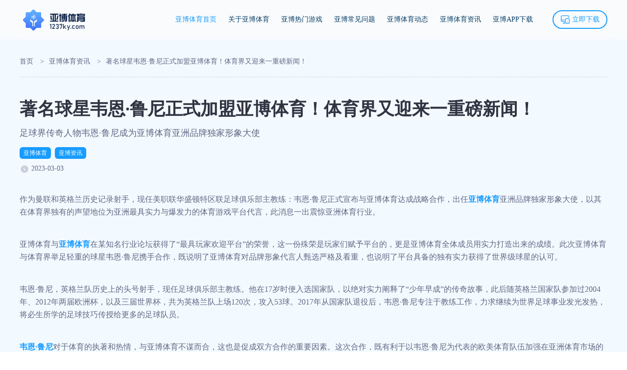

--- FILE ---
content_type: text/html
request_url: https://www.xgmzfs.com/stories/4579.html
body_size: 6248
content:
<!DOCTYPE html>
<html prefix="og: https://ogp.me/ns#" lang="zh-CN">
  <meta http-equiv="content-type" content="text/html;charset=utf-8" />
  <head>
    <title>著名球星韦恩·鲁尼正式加盟亚博体育！体育界又迎来一重磅新闻！</title>
    <meta content="" name="keywords" />
    <meta content="作为曼联和英格兰历史记录射手，现任美职联华盛顿特区联足球俱乐部主教练：韦恩·鲁尼正式宣布与亚博体育达成战略合作，出任亚博体育亚洲品牌独家形象大使，以其在体育界独有的声望" name="description" />
    <meta charSet="UTF-8" />
    <meta name="viewport" content="width=device-width, initial-scale=1, user-scalable=no" />
    <meta http-equiv="Content-Language" content="zh-CN" />
    <meta http-equiv="X-UA-Compatible" content="IE=edge,chrome=1" />
    <link rel="canonical" href="https://www.xgmzfs.com/stories/4579.html" />
    <meta property="og:locale" content="zh_CN" />
    <meta property="og:type" content="article" />
    <meta property="og:title" content="著名球星韦恩·鲁尼正式加盟亚博体育！体育界又迎来一重磅新闻！" />
    <meta property="og:description" content="作为曼联和英格兰历史记录射手，现任美职联华盛顿特区联足球俱乐部主教练：韦恩·鲁尼正式宣布与亚博体育达成战略合作，出任亚博体育亚洲品牌独家形象大使，以其在体育界独有的声望" />
    <meta property="og:url" content="https://www.xgmzfs.com/stories/4579.html" />
    <meta property="og:site_name" content="亚博体育" />
    <meta property="og:image" content="https://www.xgmzfs.com/_next/static/chunks/images/banner_figure-c72ccb1abda2aff0c2542fb95f84bc8b.png" />
    <meta property="og:image:width" content="1244" />
    <meta property="og:image:height" content="940" />
    <meta property="og:image:alt" content="著名球星韦恩·鲁尼正式加盟亚博体育！体育界又迎来一重磅新闻！" />
    <meta property="og:image:type" content="image/png" />
    <meta property="article:tag" content="" />
    <meta property="article:section" content="亚博体育资讯" />
    <meta property="article:author" content="亚博体育" />
    <meta property="article:published_time" content="2023-03-03" />
    <meta property="article:modified_time" content="2023-03-03" />
    <meta property="twitter:title" content="著名球星韦恩·鲁尼正式加盟亚博体育！体育界又迎来一重磅新闻！" />
    <meta property="twitter:description" content="作为曼联和英格兰历史记录射手，现任美职联华盛顿特区联足球俱乐部主教练：韦恩·鲁尼正式宣布与亚博体育达成战略合作，出任亚博体育亚洲品牌独家形象大使，以其在体育界独有的声望" />
    <meta property="twitter:card" content="summary_large_image" />
    <meta property="twitter:url" content="https://www.xgmzfs.com/stories/4579.html" />
    <meta property="twitter:domain" content="https://www.xgmzfs.com" />
    <meta property="twitter:image" content="https://www.xgmzfs.com/_next/static/chunks/images/banner_figure-c72ccb1abda2aff0c2542fb95f84bc8b.png" />
    <meta property="twitter:image:src" content="https://www.xgmzfs.com/_next/static/chunks/images/banner_figure-c72ccb1abda2aff0c2542fb95f84bc8b.png" />
    <link rel="shortcut icon" href="/favicon/ky/favicon.ico" type="image/x-icon" />
    <link rel="preload" href="/font/FZLanTingHeiS.ttf" as="font" crossorigin="crossOrigin" />
    <script>(function () { if (!/s=noredirect/i.test(location.search) && /Android|iPhone|iPad|iPod|BlackBerry|webOS|Mobile|Opera Mini|IEMobile/i.test(navigator.userAgent)) { window.location.href = location.href.replace("www.xgmzfs.com", "m.xgmzfs.com"); } })();</script>
    <script crossorigin="anonymous" src="https://cdnjs.cloudflare.com/polyfill/v3/polyfill.min.js?flags=gated&amp;features=default%2Ces2015%2Ces2016%2Ces2017%2Ces2018%2Ces2019%2Ces5%2Ces6%2Ces7%2Csmoothscroll%2CResizeObserver%2CAbortController%2CIntersectionObserver"></script>
    <meta name="next-head-count" content="35" />
    <link rel="preload" href="/_next/static/css/1bbab7cc61c7fe5497af.css" as="style" />
    <link rel="stylesheet" href="/_next/static/css/1bbab7cc61c7fe5497af.css" data-n-g="" />
    <link rel="preload" href="/_next/static/css/6761dc884b6f8843cd8b.css" as="style" />
    <link rel="stylesheet" href="/_next/static/css/6761dc884b6f8843cd8b.css" data-n-p="" />
    <noscript data-n-css="">
    </noscript>
    <script defer="" nomodule="" src="/_next/static/chunks/polyfills-a40ef1678bae11e696dba45124eadd70.js">
    </script>
    <script src="/_next/static/chunks/webpack-ea4147eab194830fd94f.js" defer="">
    </script>
    <script src="/_next/static/chunks/framework-717d42ae9e172961f2a5.js" defer="">
    </script>
    <script src="/_next/static/chunks/main-9b5e97a4696ff351e0a9.js" defer="">
    </script>
    <script src="/_next/static/chunks/pages/_app-30a456d02210f6e37a53.js" defer="">
    </script>
    <script src="/_next/static/chunks/837-2e6d4ad1a4b085fbb777.js" defer="">
    </script>
    <script src="/_next/static/chunks/376-a5e8629b6fc3081afb89.js" defer="">
    </script>
    <script src="/_next/static/chunks/pages/%5bstory%5d-4907d430690afdab74ee.js" defer="">
    </script>
    <script src="/_next/static/0dSFTeA7KecdChRPZvuS6/_buildManifest.js" defer="">
    </script>
    <script src="/_next/static/0dSFTeA7KecdChRPZvuS6/_ssgManifest.js" defer="">
    </script>
  </head>
  
  <body>
    <div id="__next">
      <div class="layout_container__mSI0Z">
        <header class="header_container__2eTG_">
          <div class="header_wrapper__2hEtG">
            <div class="header_content__1eQzA" id="header-id">
              <div class="header_left__g5mue">
                <a href="https://www.xgmzfs.com/">
                  <img src="/_next/static/chunks/images/logo-0d56a93eddbf42820a6507c3de679cba.png" height="61" alt="亚博体育" />
                </a>
              </div>
              <nav class="header_right__22LR4" id="navbar">
                <ul class="header_nvaUl__dcjmj">
                  <li>
                    <a href="#banner" tabindex="1" class="header_active__yEoTe nav-link scrollto">亚博体育首页</a>
                  </li>
                  <li>
                    <a class=" nav-link scrollto" href="#about" tabindex="2">关于亚博体育</a>
                  </li>
                  <li>
                    <a class=" nav-link scrollto" href="#hotGame" tabindex="3">亚博热门游戏</a>
                  </li>
                  <li>
                    <a class=" nav-link scrollto" href="#question" tabindex="4">亚博常见问题</a>
                  </li>
                  <li>
                    <a class=" nav-link scrollto" href="#dynamic" tabindex="5">亚博体育动态</a>
                  </li>
                  <li>
                    <a class=" nav-link scrollto stories" tabindex="6" href="/stories">亚博体育资讯</a>
                  </li>
                  <li>
                    <a class=" nav-link scrollto" href="/download">亚博APP下载</a>
                  </li>
                  <a target="_blank" class="header_downloadBtn__1fCp8" rel="nofollow" href="https://qz.xgmzfs.com">
                    <img src="[data-uri]" alt="亚博体育" />
                    <span>立即下载</span>
                  </a>
                </ul>
              </nav>
            </div>
          </div>
        </header>
        <main class="layout_contentLayout__-if6u">
          <div class="story_container__2lq5U">
            <div class="story_content__3dVHI">
              <nav class="breadcrumb_container__zZwmz">
                <ol>
                  <li>
                    <span>
                      <a href="https://www.xgmzfs.com/">首页</a>
                    </span>
                    <span style="padding:0px 10px">&gt;</span>
                  </li>
                  <li>
                    <span>
                      <a href="/stories">亚博体育资讯</a>
                    </span>
                    <span style="padding:0px 10px">&gt;</span>
                  </li>
                  <li>
                    <span>著名球星韦恩·鲁尼正式加盟亚博体育！体育界又迎来一重磅新闻！</span>
                    <span>
                    </span>
                  </li>
                </ol>
              </nav>
              <article class="story_header__28o3k">
                <div class="story_left__2_zDQ">
                  <h1 class="story_mainTitle__1e268">著名球星韦恩·鲁尼正式加盟亚博体育！体育界又迎来一重磅新闻！</h1>
                  <h2 class="story_subTitle__2Mc7F"> 足球界传奇人物韦恩·鲁尼成为亚博体育亚洲品牌独家形象大使</h2>
                  <ul class="story_nva_content__wbgil">
                    <li>
                      <a href="/">亚博体育</a>
                    </li>
                    <li>
                      <a href="/stories">亚博资讯</a>
                    </li>
                  </ul>
                  <time>2023-03-03</time>
                  <div class="story_article_wrapper__2tvbb">
                    <div class="story_right__7rwYQ">
                    </div>
                    <div class="story_articleMain__44bK3">
					
                      <p><span style="color:#000000">作为曼联和英格兰历史记录射手，现任美职联华盛顿特区联足球俱乐部主教练：韦恩·鲁尼正式宣布与亚博体育达成战略合作，出任<strong><a href="https://www.xgmzfs.com/" target="">亚博体育</a></strong>亚洲品牌独家形象大使，以其在体育界独有的声望地位为亚洲最具实力与爆发力的体育游戏平台代言，此消息一出震惊亚洲体育行业。</span></p><p></p><p></p><p><span style="color:#000000">亚博体育与<strong><a href="https://www.xgmzfs.com/" target="">亚博体育</a></strong>在某知名行业论坛获得了“最具玩家欢迎平台”的荣誉，这一份殊荣是玩家们赋予平台的，更是亚博体育全体成员用实力打造出来的成绩。此次亚博体育与体育界举足轻重的球星韦恩·鲁尼携手合作，既说明了亚博体育对品牌形象代言人甄选严格及看重，也说明了平台具备的独有实力获得了世界级球星的认可。</span></p><p></p><p></p><p><span style="color:#000000">韦恩·鲁尼，英格兰队历史上的头号射手，现任足球俱乐部主教练。他在17岁时便入选国家队，以绝对实力阐释了“少年早成”的传奇故事，此后随英格兰国家队参加过2004年、2012年两届欧洲杯，以及三届世界杯，共为英格兰队上场120次，攻入53球。2017年从国家队退役后，韦恩·鲁尼专注于教练工作，力求继续为世界足球事业发光发热，将必生所学的足球技巧传授给更多的足球队员。</span></p><p></p><p></p><p><span style="color:#000000"><strong><a href="https://www.xgmzfs.com/" target="">韦恩·鲁尼</a></strong>对于体育的执著和热情，与亚博体育不谋而合，这也是促成双方合作的重要因素。这次合作，既有利于以韦恩·鲁尼为代表的欧美体育队伍加强在亚洲体育市场的影响力，也有利于亚博体育增强在亚洲及至全球体育市场的品牌知名度与影响力。亚博体育也将秉持一贯的企业理念和优质服务，未来将会为粉丝球迷带来更多的体育独家资讯和专业赛事分析，将此次与韦恩·鲁尼的合作作为对自身的嘉奖与鞭笞，将对平台本身提出更高的要求，为球迷玩家们提供更多元、更专业的赛事资讯。</span></p><p></p><p></p><p><span style="color:#000000">本次双方战略合作将进一步提升品牌影响力，巩固亚博体育在亚洲体育娱乐领域的卓越地位，希望双方能在各自擅长的领域持续书写精彩的成绩，为世界级体育事业做出贡献。期待亚博体育继往开来，开创更佳的成绩，在体育界更上一层楼。</span></p><p></p><p></p>					  
                    </div>
                  </div>
                </div>
              </article>
              <div class="prevNextStory_container__-KOW1">
                <div>
                  <span>上一篇：</span>
				  					<a href="/stories/4578.html">亚博体育拥有多个官方权威机构颁发的博彩认证执照</a>
										
                </div>
                <div>
                  <span>下一篇：</span>
				  				<a href="/stories/4580.html">亚博体育靠谱吗？亚博体育官方自营体育场馆是哪个？</a>
				                </div>
              </div>
            </div>
          </div>
        </main>
        <footer class="footer_container__1a5Vu">
          <div class="footer_wrapper__3N2pE">
            <div class="footer_copyright__3VEx8">
              <div class="footer_copyrightWrapper__3zFvz">
                <img class="footer_logo__1nO8a" src="/_next/static/chunks/images/logo_footer-a5f0c3eb5fa9475d36ff7f9db21673b2.png" alt="亚博体育" />
                <p class="footer_copyrightDesc__2_MPF">
                  <p style="text-align:center">Copyright (c)2018-2023
                    <a href="/" target="_blank">亚博体育</a>All Rights Reserved.</p>
                </p>
                <a class="footer_sitemap__29VBd" target="_blank" href="/sitemap.html">网站地图</a>
              </div>
            </div>
            <ul class="footer_navigation__3wPtw">
              <li class="footer_navigationItem__1BXcB">
                <p class="footer_title__3p-UI">网站导航</p>
                <ul class="footer_urlList__1yXt6 ">
                  <li class="footer_urlItem__e4EpY">
                    <a href="https://www.xgmzfs.com/" target="_blank">亚博体育</a>
                  </li>
                  <li class="footer_urlItem__e4EpY">
                    <a href="https://www.xgmzfs.com/stories" target="_blank">亚博体育资讯</a>
                  </li>
                  <li class="footer_urlItem__e4EpY">
                    <a href="https://www.xgmzfs.com/download" target="_blank">亚博APP下载</a>
                  </li>
                  <li class="footer_urlItem__e4EpY">
                    <a href="https://www.xgmzfs.com/download/sport" target="_blank">亚博体育APP下载</a>
                  </li>
                  <li class="footer_urlItem__e4EpY">
                    <a href="https://www.xgmzfs.com/download/full" target="_blank">亚博全站APP下载</a>
                  </li>
                </ul>
              </li>
              <li class="footer_navigationItem__1BXcB">
                <p class="footer_title__3p-UI">应用客户端</p>
                <ul class="footer_urlList__1yXt6 ">
                  <li class="footer_urlItem__e4EpY">
                    <a href="https://www.xgmzfs.com/download/sport" target="_blank">亚博体育APP</a>
                  </li>
                  <li class="footer_urlItem__e4EpY">
                    <a href="https://www.xgmzfs.com/download/full" target="_blank">亚博全站APP</a>
                  </li>
                  <li class="footer_urlItem__e4EpY">
                    <a href="https://www.xgmzfs.com/download/full" target="_blank">亚博棋牌APP</a>
                  </li>
                  <li class="footer_urlItem__e4EpY">
                    <a href="https://www.xgmzfs.com/download/full" target="_blank">亚博电竞APP</a>
                  </li>
                  <li class="footer_urlItem__e4EpY">
                    <a href="https://www.xgmzfs.com/download/full" target="_blank">亚博登录器</a>
                  </li>
                </ul>
              </li>
              <li class="footer_navigationItem__1BXcB">
                <p class="footer_title__3p-UI">友情链接</p>
                <ul class="footer_urlList__1yXt6 ">
                  <li class="footer_urlItem__e4EpY">
                    <a href="https://www.xgmzfs.com/" target="_blank">亚博体育</a>
                  </li>
                </ul>
              </li>
            </ul>
          </div>
        </footer>
      </div>
    </div>
    <script id="__NEXT_DATA__" type="application/json">{
        "props": {
          "pageProps": {
            "layoutProps": {
              "websiteInfo": {
                "website": {
                  "id": 16,
                  "seoName": "亚博体育 - 亚博体育官方网站 |  YABO 百家乐棋牌返水最高平台",
                  "name": "亚博平台站V2",
                  "siteKey": "PSITE_KY_02",
                  "domain": "https://www.xgmzfs.com",
                  "logo": "",
                  "status": 1,
                  "footText": "u003cp style="text-align:center;"u003eCopyright (c)2018-2023 u003ca href="https://www.xgmzfs.com/" target="_blank"u003e亚博体育u003c/au003e All Rights Reserved.u003c/pu003e",
                  "statCode": "",
                  "seoKey": "",
                  "seoDesc": "",
                  "baiduKey": " ",
                  "link": "",
                  "ldPlatId": 6,
                  "ldLineId": 17,
                  "createdAt": "2023-03-03",
                  "updatedAt": "2023-03-03"
                },
                "ldParams": [{
                  "id": 1689,
                  "name": "",
                  "website": "YB_SEO",
                  "key": "iOSDesc",
                  "value": "https://h1.xgmzfs.com"
                },
                {
                  "id": 1690,
                  "name": "",
                  "website": "YB_SEO",
                  "key": "iOSGames",
                  "value": "https://qz.xgmzfs.com"
                },
                {
                  "id": 1691,
                  "name": "",
                  "website": "YB_SEO",
                  "key": "iOSSports",
                  "value": "https://ty.xgmzfs.com"
                },
                {
                  "id": 1692,
                  "name": "",
                  "website": "YB_SEO",
                  "key": "AndroidGames",
                  "value": "https://qz.xgmzfs.com"
                },
                {
                  "id": 1693,
                  "name": "",
                  "website": "YB_SEO",
                  "key": "AndroidSports",
                  "value": "https://ty.xgmzfs.com"
                },
                {
                  "id": 1694,
                  "name": "",
                  "website": "YB_SEO",
                  "key": "fullDownloadUrl",
                  "value": ""
                },
                {
                  "id": 1695,
                  "name": "",
                  "website": "YB_SEO",
                  "key": "sportDownloadUrl",
                  "value": ""
                },
                {
                  "id": 1696,
                  "name": "",
                  "website": "YB_SEO",
                  "key": "letstalkServiceUrl",
                  "value": ""
                },
                {
                  "id": 1697,
                  "name": "",
                  "website": "YB_SEO",
                  "key": "telegramServiceUrl",
                  "value": ""
                },
                {
                  "id": 1698,
                  "name": "",
                  "website": "YB_SEO",
                  "key": "customerServiceUrl",
                  "value": ""
                },
                {
                  "id": 3759,
                  "name": "PC端域名",
                  "website": "YB_SEO",
                  "key": "webSiteUrl",
                  "value": "https://pc1.xgmzfs.com"
                },
                {
                  "id": 3760,
                  "name": "H5端域名",
                  "website": "YB_SEO",
                  "key": "h5SiteUrl",
                  "value": "https://h1.xgmzfs.com"
                },
                {
                  "id": 3761,
                  "name": "PC端APP域名",
                  "website": "YB_SEO",
                  "key": "fullSiteAppUrl",
                  "value": "https://qz.xgmzfs.com"
                },
                {
                  "id": 3762,
                  "name": "体育APP域名",
                  "website": "YB_SEO",
                  "key": "sportSiteAppUrl",
                  "value": "https://ty.xgmzfs.com"
                },
                {
                  "id": 0,
                  "name": "是否启用下载页",
                  "website": "YB_SEO",
                  "key": "isOpenDow",
                  "value": "1"
                }]
              }
            },
            "story": {
              "story": {
                "id": 1116,
                "websiteId": 16,
                "mainTitle": "著名球星韦恩·鲁尼正式加盟亚博体育！体育界又迎来一重磅新闻！",
                "subtitle": " 足球界传奇人物韦恩·鲁尼成为亚博体育亚洲品牌独家形象大使",
                "image": "",
                "content": "",
                "markdownContent": "",
                "isMarkdow": 2,
                "status": 1,
                "desc": " ",
                "seoTitle": "著名球星韦恩·鲁尼正式加盟亚博体育！体育界又迎来一重磅新闻！",
                "seoDesc": "作为曼联和英格兰历史记录射手，现任美职联华盛顿特区联足球俱乐部主教练：韦恩·鲁尼正式宣布与亚博体育达成战略合作，出任亚博体育亚洲品牌独家形象大使，以其在体育界独有的声望",
                "seoKeywords": "",
                "createdAt": "2023-03-03",
                "updatedAt": "2023-03-03"
              }
            },
            "common": {
              "iOSDesc": "https://h1.xgmzfs.com",
              "iOSGames": "https://qz.xgmzfs.com",
              "iOSSports": "https://ty.xgmzfs.com",
              "AndroidGames": "https://qz.xgmzfs.com",
              "AndroidSports": "https://ty.xgmzfs.com",
              "fullDownloadUrl": "",
              "sportDownloadUrl": "",
              "letstalkServiceUrl": "",
              "telegramServiceUrl": "",
              "customerServiceUrl": "",
              "webSiteUrl": "https://pc1.xgmzfs.com",
              "h5SiteUrl": "https://h1.xgmzfs.com",
              "fullSiteAppUrl": "https://qz.xgmzfs.com",
              "sportSiteAppUrl": "https://ty.xgmzfs.com",
              "isOpenDow": "1"
            },
            "footer": {
              "defaultCopyright": "Copyright (c)2018-2023 u003ca href="/" target="_blank"u003e亚博体育u003c/au003e u003cbr/u003e (YABO Sports) All Rights Reserved.",
              "navigation": [{
                "title": "网站导航",
                "children": [{
                  "url": "https://www.xgmzfs.com/",
                  "title": "亚博体育"
                },
                {
                  "url": "https://www.xgmzfs.com/stories",
                  "title": "亚博体育资讯"
                },
                {
                  "url": "https://www.xgmzfs.com/download",
                  "title": "亚博APP下载"
                },
                {
                  "url": "https://www.xgmzfs.com/download/sport",
                  "title": "亚博体育APP下载"
                },
                {
                  "url": "https://www.xgmzfs.com/download/full",
                  "title": "亚博全站APP下载"
                }]
              },
              {
                "title": "应用客户端",
                "children": [{
                  "url": "https://www.xgmzfs.com/download/sport",
                  "title": "亚博体育APP"
                },
                {
                  "url": "https://www.xgmzfs.com/download/full",
                  "title": "亚博全站APP"
                },
                {
                  "url": "https://www.xgmzfs.com/download/full",
                  "title": "亚博棋牌APP"
                },
                {
                  "url": "https://www.xgmzfs.com/download/full",
                  "title": "亚博电竞APP"
                },
                {
                  "url": "https://www.xgmzfs.com/download/full",
                  "title": "亚博登录器"
                }]
              },
              {
                "title": "友情链接",
                "children": [{
                  "url": "https://www.xgmzfs.com/",
                  "title": "亚博体育"
                }]
              }]
            },
            "id": 1116
          },
          "__N_SSG": true
        },
        "page": "/[story]",
        "query": {
          "story": "https://www.xgmzfs.com/stories/4579.html"
        },
        "buildId": "0dSFTeA7KecdChRPZvuS6",
        "isFallback": false,
        "gsp": true,
        "customServer": true,
        "locale": "zh-CN",
        "locales": ["zh-CN"],
        "defaultLocale": "zh-CN",
        "scriptLoader": []
      }</script>
  <script defer src="https://static.cloudflareinsights.com/beacon.min.js/vcd15cbe7772f49c399c6a5babf22c1241717689176015" integrity="sha512-ZpsOmlRQV6y907TI0dKBHq9Md29nnaEIPlkf84rnaERnq6zvWvPUqr2ft8M1aS28oN72PdrCzSjY4U6VaAw1EQ==" data-cf-beacon='{"version":"2024.11.0","token":"53ddf0ec8e654fa3bd70d4543c8f7d11","r":1,"server_timing":{"name":{"cfCacheStatus":true,"cfEdge":true,"cfExtPri":true,"cfL4":true,"cfOrigin":true,"cfSpeedBrain":true},"location_startswith":null}}' crossorigin="anonymous"></script>
</body>

</html>

--- FILE ---
content_type: text/css
request_url: https://www.xgmzfs.com/_next/static/css/6761dc884b6f8843cd8b.css
body_size: 3381
content:
.header_flexCenter__3Vvga{display:-webkit-flex;display:flex;-webkit-align-items:center;align-items:center;-webkit-justify-content:center;justify-content:center}.header_textNowrap__3X5LL{overflow:hidden;text-overflow:ellipsis;white-space:nowrap}.header_container__2eTG_{width:100%;height:80px}.header_container__2eTG_ .header_wrapper__2hEtG{width:100%;background:rgba(251,251,251,.7);backdrop-filter:blur(27px);height:80px;position:fixed;top:0;left:0;right:0;z-index:999}.header_container__2eTG_ .header_content__1eQzA{height:100%;width:1200px;display:-webkit-flex;display:flex;-webkit-flex-direction:row;flex-direction:row;-webkit-justify-content:space-between;justify-content:space-between;-webkit-align-items:center;align-items:center;margin:0 auto}.header_container__2eTG_ .header_content__1eQzA .header_left__g5mue{width:154px;height:61px;cursor:pointer;position:relative}.header_container__2eTG_ .header_content__1eQzA .header_right__22LR4{display:-webkit-flex;display:flex}.header_container__2eTG_ .header_content__1eQzA .header_right__22LR4 .header_nvaUl__dcjmj{display:-webkit-flex;display:flex;margin-bottom:0}.header_container__2eTG_ .header_content__1eQzA .header_right__22LR4 .header_nvaUl__dcjmj li{margin-left:24px;text-align:right}.header_container__2eTG_ .header_content__1eQzA .header_right__22LR4 .header_nvaUl__dcjmj li>a{color:#093e66;font-style:normal;font-weight:500;font-size:14px;line-height:20px;text-align:center;position:relative;display:block;height:100%;line-height:38px}.header_container__2eTG_ .header_content__1eQzA .header_right__22LR4 .header_nvaUl__dcjmj li>a.header_active__yEoTe,.header_container__2eTG_ .header_content__1eQzA .header_right__22LR4 .header_nvaUl__dcjmj li>a:hover{color:#179cff;display:inline-block}.header_container__2eTG_ .header_content__1eQzA .header_right__22LR4 .header_nvaUl__dcjmj .header_downloadBtn__1fCp8{margin-left:40px;color:#179cff;width:112px;height:38px;border:1.5px solid #179cff;border-radius:100px;display:-webkit-flex;display:flex;-webkit-align-items:center;align-items:center;-webkit-justify-content:center;justify-content:center;font-weight:500;font-size:14px;cursor:pointer}.header_container__2eTG_ .header_content__1eQzA .header_right__22LR4 .header_nvaUl__dcjmj .header_downloadBtn__1fCp8:hover{opacity:.8}.header_container__2eTG_ .header_content__1eQzA .header_right__22LR4 .header_nvaUl__dcjmj .header_downloadBtn__1fCp8 img{width:20px;height:20px;margin-right:4px}.image_flexCenter__4Xytv{display:-webkit-flex;display:flex;-webkit-align-items:center;align-items:center;-webkit-justify-content:center;justify-content:center}.image_textNowrap__1WxR4{overflow:hidden;text-overflow:ellipsis;white-space:nowrap}.image_imageContainer__2dKjX{position:relative;width:100%;height:100%;overflow:hidden;border-radius:3px}.image_imageContainer__2dKjX.image_contain__BN28f{background-size:contain}.image_imageContainer__2dKjX.image_cover__3B5D-{background-size:cover}.image_imageContainer__2dKjX.image_auto__2wVJc{background-size:auto}.image_imageContainer__2dKjX.image_inherit__3dFED{background-size:inherit}.image_imageContainer__2dKjX.image_initial__nmKp_{background-size:initial}.image_imageContainer__2dKjX.image_revert__3D90H{background-size:revert}.image_imageContainer__2dKjX.image_unset__20CFa{background-size:unset}.image_imageContainer__2dKjX.image_pointer__AVvN5 img{-webkit-transition:all .5s ease-out 0s;transition:all .5s ease-out 0s;-webkit-user-drag:none}.image_imageContainer__2dKjX.image_pointer__AVvN5 img:hover{-webkit-transform:scale(1.05);transform:scale(1.05)}.footer_flexCenter__rig3o{display:-webkit-flex;display:flex;-webkit-align-items:center;align-items:center;-webkit-justify-content:center;justify-content:center}.footer_textNowrap__24yjj{overflow:hidden;text-overflow:ellipsis;white-space:nowrap}.footer_container__1a5Vu{width:100%;font-family:PingFang SC;padding:40px 0;background:#414755;-webkit-align-items:center;align-items:center;min-width:1200px}.footer_container__1a5Vu,.footer_container__1a5Vu .footer_wrapper__3N2pE{display:-webkit-flex;display:flex;-webkit-justify-content:center;justify-content:center}.footer_container__1a5Vu .footer_wrapper__3N2pE{width:1133px}.footer_container__1a5Vu .footer_wrapper__3N2pE .footer_copyright__3VEx8{width:380px;padding-right:100px;color:#949ab6;border-right:1px solid rgba(255,255,255,.1)}.footer_container__1a5Vu .footer_wrapper__3N2pE .footer_copyright__3VEx8 .footer_copyrightWrapper__3zFvz{text-align:center;display:-webkit-flex;display:flex;-webkit-flex-direction:column;flex-direction:column;-webkit-align-items:center;align-items:center}.footer_container__1a5Vu .footer_wrapper__3N2pE .footer_copyright__3VEx8 .footer_copyrightWrapper__3zFvz .footer_logo__1nO8a{height:auto;width:220px}.footer_container__1a5Vu .footer_wrapper__3N2pE .footer_copyright__3VEx8 .footer_copyrightWrapper__3zFvz .footer_copyrightDesc__2_MPF{margin-top:24px;text-align:center;font-size:14px;line-height:24px;width:370px;margin-left:6px}.footer_container__1a5Vu .footer_wrapper__3N2pE .footer_copyright__3VEx8 .footer_copyrightWrapper__3zFvz a{color:#179cff!important}.footer_container__1a5Vu .footer_wrapper__3N2pE .footer_copyright__3VEx8 .footer_copyrightWrapper__3zFvz .footer_sitemap__29VBd{margin-top:22px;color:#179cff!important}.footer_container__1a5Vu .footer_wrapper__3N2pE .footer_navigation__3wPtw{padding-left:120px;-webkit-flex:1 1;flex:1 1;height:100%;display:-webkit-flex;display:flex;-webkit-justify-content:space-between;justify-content:space-between}.footer_container__1a5Vu .footer_wrapper__3N2pE .footer_navigation__3wPtw .footer_navigationItem__1BXcB .footer_title__3p-UI{font-weight:600;font-size:18px;line-height:24px;color:#f2f9ff}.footer_container__1a5Vu .footer_wrapper__3N2pE .footer_navigation__3wPtw .footer_navigationItem__1BXcB .footer_urlList__1yXt6{margin-top:24px}.footer_container__1a5Vu .footer_wrapper__3N2pE .footer_navigation__3wPtw .footer_navigationItem__1BXcB .footer_urlList__1yXt6.footer_more__28445{width:165px;display:-webkit-flex;display:flex;-webkit-justify-content:flex-start;justify-content:flex-start;-webkit-flex-wrap:wrap;flex-wrap:wrap}.footer_container__1a5Vu .footer_wrapper__3N2pE .footer_navigation__3wPtw .footer_navigationItem__1BXcB .footer_urlList__1yXt6.footer_more__28445>li{margin-top:0}.footer_container__1a5Vu .footer_wrapper__3N2pE .footer_navigation__3wPtw .footer_navigationItem__1BXcB .footer_urlList__1yXt6.footer_more__28445>li:nth-child(odd){margin-right:20px}.footer_container__1a5Vu .footer_wrapper__3N2pE .footer_navigation__3wPtw .footer_navigationItem__1BXcB .footer_urlList__1yXt6 .footer_urlItem__e4EpY{margin-bottom:12px;font-weight:400;font-size:14px;line-height:19px}.footer_container__1a5Vu .footer_wrapper__3N2pE .footer_navigation__3wPtw .footer_navigationItem__1BXcB .footer_urlList__1yXt6 .footer_urlItem__e4EpY:last-child{margin-bottom:0}.footer_container__1a5Vu .footer_wrapper__3N2pE .footer_navigation__3wPtw .footer_navigationItem__1BXcB .footer_urlList__1yXt6 .footer_urlItem__e4EpY a{color:#949ab6}.footer_container__1a5Vu .footer_wrapper__3N2pE .footer_navigation__3wPtw .footer_navigationItem__1BXcB .footer_urlList__1yXt6 .footer_urlItem__e4EpY a:hover{color:#179cff}.layout_flexCenter__1bIO1{display:-webkit-flex;display:flex;-webkit-align-items:center;align-items:center;-webkit-justify-content:center;justify-content:center}.layout_textNowrap__2_r8U{overflow:hidden;text-overflow:ellipsis;white-space:nowrap}.layout_container__mSI0Z{height:auto;width:100%;box-sizing:border-box;display:-webkit-flex;display:flex;-webkit-flex:auto;flex:auto;-webkit-flex-direction:column;flex-direction:column;min-height:100%;background:#f3faff}.layout_container__mSI0Z .layout_contentLayout__-if6u{min-height:calc(100vh - 80px);display:-webkit-flex;display:flex;-webkit-flex:1 1;flex:1 1;-webkit-flex-direction:column;flex-direction:column;-webkit-align-items:center;align-items:center;width:100%}.layout_container__mSI0Z .layout_contentLayout__-if6u>section{width:100%}.empty_flexCenter__3yjQq{display:-webkit-flex;display:flex;-webkit-align-items:center;align-items:center;-webkit-justify-content:center;justify-content:center}.empty_textNowrap__-T-9f{overflow:hidden;text-overflow:ellipsis;white-space:nowrap}.empty_empty__yZON4{text-align:center;font-size:16px}.empty_empty__yZON4 .empty_image__2DTBg{margin:30px auto;width:490px;height:325px;background-image:url(../chunks/images/img_404-bd846782e1239632198bab7532afb49c.png);background-repeat:no-repeat;background-size:contain;background-position:50%}.empty_empty__yZON4 .empty_backLable__94biJ{font-family:PingFangSC-Medium;font-size:18px;color:#605ecf;text-align:center;margin-top:13px;cursor:pointer}.empty_empty__yZON4 .empty_backLable__94biJ:hover{color:#4846b8}.breadcrumb_flexCenter__2esdX{display:-webkit-flex;display:flex;-webkit-align-items:center;align-items:center;-webkit-justify-content:center;justify-content:center}.breadcrumb_textNowrap__2T_Zy{overflow:hidden;text-overflow:ellipsis;white-space:nowrap}.breadcrumb_container__zZwmz{width:100%;height:64px;border-bottom:1px dashed #c9cddb;display:-webkit-flex;display:flex;-webkit-align-items:center;align-items:center}.breadcrumb_container__zZwmz ol{width:1200px;margin:0 auto;display:-webkit-flex;display:flex}.breadcrumb_container__zZwmz ol li{font-weight:400;font-size:14px;line-height:20px}.breadcrumb_container__zZwmz ol li a,.breadcrumb_container__zZwmz ol li span{color:#616783}.breadcrumb_container__zZwmz ol li a:hover{color:#179cff}.prevNextStory_flexCenter__1FmCS{display:-webkit-flex;display:flex;-webkit-align-items:center;align-items:center;-webkit-justify-content:center;justify-content:center}.prevNextStory_textNowrap__3xtIO{overflow:hidden;text-overflow:ellipsis;white-space:nowrap}.prevNextStory_container__-KOW1{width:100%;height:auto;padding-top:20px;border-top:1px dashed #c9cddb}.prevNextStory_container__-KOW1>div{margin-bottom:20px}.prevNextStory_container__-KOW1>div>span{color:#616783;font-weight:400;font-size:14px;line-height:20px}.prevNextStory_container__-KOW1>div>a{font-weight:400;font-size:14px;line-height:20px;color:#303442}.prevNextStory_container__-KOW1>div>a:hover{color:#179cff}.story_flexCenter__3cIzz{display:-webkit-flex;display:flex;-webkit-align-items:center;align-items:center;-webkit-justify-content:center;justify-content:center}.story_textNowrap__M1eql{overflow:hidden;text-overflow:ellipsis;white-space:nowrap}.story_container__2lq5U{width:100%;height:auto;min-height:200px;margin-bottom:130px}.story_container__2lq5U .story_content__3dVHI{width:1200px;margin:0 auto;padding-top:14px}.story_container__2lq5U .story_content__3dVHI .story_header__28o3k{margin-top:40px;padding-bottom:60px;min-height:300px}.story_container__2lq5U .story_content__3dVHI .story_header__28o3k .story_left__2_zDQ .story_mainTitle__1e268{font-weight:600;font-size:36px;line-height:50px;text-align:justify;color:#303442}.story_container__2lq5U .story_content__3dVHI .story_header__28o3k .story_left__2_zDQ .story_subTitle__2Mc7F{color:#616783;font-weight:400;font-size:18px;line-height:25px;margin-top:12px;margin-bottom:12px}.story_container__2lq5U .story_content__3dVHI .story_header__28o3k .story_left__2_zDQ .story_nva_content__wbgil{padding:4px 0 10px;display:-webkit-flex;display:flex}.story_container__2lq5U .story_content__3dVHI .story_header__28o3k .story_left__2_zDQ .story_nva_content__wbgil li{margin-right:8px;display:inline-block;background-color:#179cff;border-radius:6px}.story_container__2lq5U .story_content__3dVHI .story_header__28o3k .story_left__2_zDQ .story_nva_content__wbgil li a{display:block;padding:0 8px;height:24px;line-height:24px;color:#fff}.story_container__2lq5U .story_content__3dVHI .story_header__28o3k .story_left__2_zDQ>time{font-weight:400;font-size:14px;line-height:20px;color:#616783;padding-left:24px;position:relative}.story_container__2lq5U .story_content__3dVHI .story_header__28o3k .story_left__2_zDQ>time:before{content:"";position:absolute;left:0;top:-1px;z-index:1;width:20px;height:20px;background:url([data-uri]);background-repeat:no-repeat;background-size:contain}.story_container__2lq5U .story_content__3dVHI .story_header__28o3k .story_left__2_zDQ .story_article_wrapper__2tvbb .story_intro__1LOnw{margin-top:60px;margin-bottom:60px;font-weight:400;font-size:16px;line-height:24px;color:#616783;height:auto;max-height:144px;overflow:hidden;text-overflow:ellipsis;display:-webkit-box;-webkit-line-clamp:6;-webkit-box-orient:vertical}.story_container__2lq5U .story_content__3dVHI .story_header__28o3k .story_right__7rwYQ{clear:both;float:right;min-height:200px;max-width:436px;margin-bottom:20px}.story_container__2lq5U .story_content__3dVHI .story_header__28o3k .story_right__7rwYQ>img{margin-left:50px;max-width:436px;border-radius:12px}.story_container__2lq5U .story_content__3dVHI .story_articleMain__44bK3{margin-top:40px;color:#616783}.story_container__2lq5U .story_content__3dVHI .story_articleMain__44bK3 div,.story_container__2lq5U .story_content__3dVHI .story_articleMain__44bK3 p,.story_container__2lq5U .story_content__3dVHI .story_articleMain__44bK3 span{min-height:20px;color:#616783!important;font-family:PingFang SC;font-style:normal;font-weight:400;font-size:16px;line-height:24px}.story_container__2lq5U .story_content__3dVHI .story_articleMain__44bK3 span{color:inherit!important;font-weight:inherit!important;font-size:inherit!important}.story_container__2lq5U .story_content__3dVHI .story_articleMain__44bK3 ul{-webkit-padding-start:40px;padding-inline-start:40px}.story_container__2lq5U .story_content__3dVHI .story_articleMain__44bK3 a{color:#179cff!important}.story_container__2lq5U .story_content__3dVHI .story_articleMain__44bK3 ol{-webkit-padding-start:40px;padding-inline-start:40px}.story_container__2lq5U .story_content__3dVHI .story_articleMain__44bK3 img{max-width:100%}.story_container__2lq5U .story_content__3dVHI .story_articleMain__44bK3 strong{font-size:16px;color:#303442!important}.story_container__2lq5U .story_content__3dVHI .story_articleMain__44bK3 strong li,.story_container__2lq5U .story_content__3dVHI .story_articleMain__44bK3 strong p,.story_container__2lq5U .story_content__3dVHI .story_articleMain__44bK3 strong span,.story_container__2lq5U .story_content__3dVHI .story_articleMain__44bK3 strong ul{font-weight:700;font-size:16px;color:#303442!important}.story_container__2lq5U .story_content__3dVHI .story_articleMain__44bK3 h1,.story_container__2lq5U .story_content__3dVHI .story_articleMain__44bK3 h2,.story_container__2lq5U .story_content__3dVHI .story_articleMain__44bK3 h3,.story_container__2lq5U .story_content__3dVHI .story_articleMain__44bK3 h4,.story_container__2lq5U .story_content__3dVHI .story_articleMain__44bK3 h5,.story_container__2lq5U .story_content__3dVHI .story_articleMain__44bK3 h6{font-weight:700;color:#303442;line-height:1.7}.story_container__2lq5U .story_content__3dVHI .story_articleMain__44bK3 h1{font-size:24px;padding:0;border:none;font-weight:700;margin:18px 0;line-height:1.2}.story_container__2lq5U .story_content__3dVHI .story_articleMain__44bK3 h2{font-size:20px;padding:0;border:none;font-weight:700;margin:12px 0;line-height:1.7}.story_container__2lq5U .story_content__3dVHI .story_articleMain__44bK3 h3{font-size:18px;margin:8px 0;padding:0;line-height:1.7;border:none}.story_container__2lq5U .story_content__3dVHI .story_articleMain__44bK3 h4{font-size:17px}.story_container__2lq5U .story_content__3dVHI .story_articleMain__44bK3 h5,.story_container__2lq5U .story_content__3dVHI .story_articleMain__44bK3 h6{font-size:16px}.story_container__2lq5U .story_content__3dVHI .story_articleMain__44bK3 p{line-height:26px}.story_container__2lq5U .story_content__3dVHI .story_articleMain__44bK3 a:hover{text-decoration:none}.story_container__2lq5U .story_content__3dVHI .story_articleMain__44bK3 strong{font-weight:700}.story_container__2lq5U .story_content__3dVHI .story_articleMain__44bK3 ol,.story_container__2lq5U .story_content__3dVHI .story_articleMain__44bK3 ul{font-size:16px;line-height:28px;padding-left:26px;margin:16px 0}.story_container__2lq5U .story_content__3dVHI .story_articleMain__44bK3 ol{list-style:decimal;list-style-type:decimal}.story_container__2lq5U .story_content__3dVHI .story_articleMain__44bK3 ul{list-style:disc;list-style-type:disc}.story_container__2lq5U .story_content__3dVHI .story_articleMain__44bK3 li{margin-bottom:8px;line-height:1.7}.story_container__2lq5U .story_content__3dVHI .story_articleMain__44bK3 li.vditor-task{list-style:none;list-style-type:none}.story_container__2lq5U .story_content__3dVHI .story_articleMain__44bK3 hr{height:2px;padding:0;margin:20px 0;background-color:rgba(102,128,153,.3);border:0}.story_container__2lq5U .story_content__3dVHI .story_articleMain__44bK3 pre{display:block;padding:20px;line-height:28px;word-break:break-word;background-color:rgba(102,128,153,.1)}.story_container__2lq5U .story_content__3dVHI .story_articleMain__44bK3 code,.story_container__2lq5U .story_content__3dVHI .story_articleMain__44bK3 pre{font-size:16px;border-radius:0;overflow-x:auto}.story_container__2lq5U .story_content__3dVHI .story_articleMain__44bK3 code{padding:3px 0;margin:0;word-break:normal;color:#616783}.story_container__2lq5U .story_content__3dVHI .story_articleMain__44bK3 code:after,.story_container__2lq5U .story_content__3dVHI .story_articleMain__44bK3 code:before{letter-spacing:0}.story_container__2lq5U .story_content__3dVHI .story_articleMain__44bK3 blockquote{position:relative;margin:16px 0;padding:8px 8px 8px 16px;background:none repeat scroll 0 0 rgba(102,128,153,.1);color:#616783;border:none;border-left:10px solid rgba(102,128,153,.1);line-height:24px}.story_container__2lq5U .story_content__3dVHI .story_articleMain__44bK3 blockquote p{margin-bottom:0}.story_container__2lq5U .story_content__3dVHI .story_articleMain__44bK3 img,.story_container__2lq5U .story_content__3dVHI .story_articleMain__44bK3 video{max-width:100%}.story_container__2lq5U .story_content__3dVHI .story_articleMain__44bK3 table{font-size:14px;line-height:1.7;max-width:100%;overflow:auto;border:1px solid rgba(102,128,153,.1);border-collapse:collapse;border-spacing:0;box-sizing:border-box}.story_container__2lq5U .story_content__3dVHI .story_articleMain__44bK3 table td,.story_container__2lq5U .story_content__3dVHI .story_articleMain__44bK3 table th{word-break:break-all;word-wrap:break-word;white-space:normal;color:#616783}.story_container__2lq5U .story_content__3dVHI .story_articleMain__44bK3 table tr{border:1px solid rgba(102,128,153,.1)}.story_container__2lq5U .story_content__3dVHI .story_articleMain__44bK3 table tr:nth-child(2n){background-color:transparent}.story_container__2lq5U .story_content__3dVHI .story_articleMain__44bK3 table th{text-align:center;font-weight:700;border:1px solid rgba(102,128,153,.1);padding:10px 6px;background-color:rgba(102,128,153,.1);word-break:break-word}.story_container__2lq5U .story_content__3dVHI .story_articleMain__44bK3 table td{border:1px solid rgba(102,128,153,.1);text-align:left;padding:10px 15px;word-break:break-word;min-width:60px}.story_container__2lq5U .story_content__3dVHI .story_articleMainOld__3CHxH{position:relative;max-width:100%;font-weight:400;font-size:16px;line-height:24px;color:#616783}.story_container__2lq5U .story_content__3dVHI .story_articleMainOld__3CHxH p,.story_container__2lq5U .story_content__3dVHI .story_articleMainOld__3CHxH span{word-wrap:break-word;text-indent:2em;font-weight:400;font-size:16px;line-height:24px;color:#616783;background-color:transparent!important}.story_container__2lq5U .story_content__3dVHI .story_articleMainOld__3CHxH>p{white-space:pre-wrap}.story_container__2lq5U .story_content__3dVHI .story_articleMainOld__3CHxH h1,.story_container__2lq5U .story_content__3dVHI .story_articleMainOld__3CHxH h2,.story_container__2lq5U .story_content__3dVHI .story_articleMainOld__3CHxH h3{margin:30px 0 20px;line-height:1.4;font-weight:700;font-size:24px;font-size:2rem}.story_container__2lq5U .story_content__3dVHI .story_articleMainOld__3CHxH h2{padding-bottom:12px;font-size:20px;font-size:1.66667rem}.story_container__2lq5U .story_content__3dVHI .story_articleMainOld__3CHxH h3{padding-left:10px;font-size:18px;font-size:1.5rem;line-height:1.2}.story_container__2lq5U .story_content__3dVHI .story_articleMainOld__3CHxH h4,.story_container__2lq5U .story_content__3dVHI .story_articleMainOld__3CHxH h5{font-weight:700}.story_container__2lq5U .story_content__3dVHI .story_articleMainOld__3CHxH img{width:auto;height:auto;max-width:100%;display:-webkit-flex;display:flex}.story_container__2lq5U .story_content__3dVHI .story_articleMainOld__3CHxH ol,.story_container__2lq5U .story_content__3dVHI .story_articleMainOld__3CHxH ul{padding-left:2em;margin-bottom:20px;list-style-position:outside}.story_container__2lq5U .story_content__3dVHI .story_articleMainOld__3CHxH li{margin-bottom:10px}.story_container__2lq5U .story_content__3dVHI .story_articleMainOld__3CHxH audio,.story_container__2lq5U .story_content__3dVHI .story_articleMainOld__3CHxH video{max-width:100%;vertical-align:top}.story_container__2lq5U .story_content__3dVHI .story_articleMainOld__3CHxH table{width:100%}.story_container__2lq5U .story_content__3dVHI .story_articleMainOld__3CHxH table td,.story_container__2lq5U .story_content__3dVHI .story_articleMainOld__3CHxH table th{padding:5px 10px}@media only screen and (min-width:0px)and (max-width:766px){.story_container__2lq5U .story_content__3dVHI .story_articleMainOld__3CHxH p{text-align:justify}.story_container__2lq5U .story_content__3dVHI .story_articleMainOld__3CHxH video{display:block;width:100%;height:auto}.story_container__2lq5U .story_content__3dVHI .story_articleMainOld__3CHxH audio{display:block;width:100%}}

--- FILE ---
content_type: text/javascript
request_url: https://www.xgmzfs.com/_next/static/chunks/pages/_app-30a456d02210f6e37a53.js
body_size: 37773
content:
(self.webpackChunk_N_E=self.webpackChunk_N_E||[]).push([[888],{279:function(e,t,r){"use strict";r.d(t,{jQ:function(){return q},ZP:function(){return Z}});var n=r(7294),o=r(1296),i=r.n(o),a=r(3096),u=r.n(a);function c(){return"undefined"===typeof document||"undefined"===typeof document.visibilityState||"hidden"!==document.visibilityState}var s=new Map,l=function(e){var t=s.get(e);return{data:null===t||void 0===t?void 0:t.data,startTime:null===t||void 0===t?void 0:t.startTime}},f=function(e,t){var r="function"===typeof Symbol&&e[Symbol.iterator];if(!r)return e;var n,o,i=r.call(e),a=[];try{for(;(void 0===t||t-- >0)&&!(n=i.next()).done;)a.push(n.value)}catch(u){o={error:u}}finally{try{n&&!n.done&&(r=i.return)&&r.call(i)}finally{if(o)throw o.error}}return a},d=function(){for(var e=[],t=0;t<arguments.length;t++)e=e.concat(f(arguments[t]));return e};var v=function(e,t){var r="function"===typeof Symbol&&e[Symbol.iterator];if(!r)return e;var n,o,i=r.call(e),a=[];try{for(;(void 0===t||t-- >0)&&!(n=i.next()).done;)a.push(n.value)}catch(u){o={error:u}}finally{try{n&&!n.done&&(r=i.return)&&r.call(i)}finally{if(o)throw o.error}}return a},p=function(){for(var e=[],t=0;t<arguments.length;t++)e=e.concat(v(arguments[t]));return e};var y=function(e){var t=(0,n.useRef)((function(){throw new Error("Cannot call an event handler while rendering.")}));t.current=e;var r=(0,n.useCallback)((function(){for(var e=[],r=0;r<arguments.length;r++)e[r]=arguments[r];var n=t.current;if(n)return n.apply(void 0,p(e))}),[t]);if("function"===typeof e)return r},h=function(e,t){var r=(0,n.useRef)(!1);(0,n.useEffect)((function(){return function(){r.current=!1}}),[]),(0,n.useEffect)((function(){if(r.current)return e();r.current=!0}),t)},b=[];var m=!1;if("undefined"!==typeof window&&window.addEventListener&&!m){var g=function(){if(c()&&("undefined"===typeof navigator.onLine||navigator.onLine))for(var e=0;e<b.length;e++){(0,b[e])()}};window.addEventListener("visibilitychange",g,!1),window.addEventListener("focus",g,!1),m=!0}var _=function(e){return b.push(e),function(){var t=b.indexOf(e);b.splice(t,1)}},j=[];var O=!1;if("undefined"!==typeof window&&window.addEventListener&&!O){window.addEventListener("visibilitychange",(function(){if(c())for(var e=0;e<j.length;e++){(0,j[e])()}}),!1),O=!0}var w=function(e){return j.push(e),function(){var t=j.indexOf(e);j.splice(t,1)}},S=function(){return(S=Object.assign||function(e){for(var t,r=1,n=arguments.length;r<n;r++)for(var o in t=arguments[r])Object.prototype.hasOwnProperty.call(t,o)&&(e[o]=t[o]);return e}).apply(this,arguments)},x=function(e,t){var r="function"===typeof Symbol&&e[Symbol.iterator];if(!r)return e;var n,o,i=r.call(e),a=[];try{for(;(void 0===t||t-- >0)&&!(n=i.next()).done;)a.push(n.value)}catch(u){o={error:u}}finally{try{n&&!n.done&&(r=i.return)&&r.call(i)}finally{if(o)throw o.error}}return a},A=function(){for(var e=[],t=0;t<arguments.length;t++)e=e.concat(x(arguments[t]));return e},P="AHOOKS_USE_REQUEST_DEFAULT_KEY",E=function(){function e(e,t,r,n){this.count=0,this.pollingWhenVisibleFlag=!1,this.pollingTimer=void 0,this.loadingDelayTimer=void 0,this.unsubscribe=[],this.that=this,this.state={loading:!1,params:[],data:void 0,error:void 0,run:this.run.bind(this.that),mutate:this.mutate.bind(this.that),refresh:this.refresh.bind(this.that),cancel:this.cancel.bind(this.that),unmount:this.unmount.bind(this.that)},this.service=e,this.config=t,this.subscribe=r,n&&(this.state=S(S({},this.state),n)),this.debounceRun=this.config.debounceInterval?i()(this._run,this.config.debounceInterval):void 0,this.throttleRun=this.config.throttleInterval?u()(this._run,this.config.throttleInterval):void 0,this.limitRefresh=function(e,t){var r=!1;return function(){for(var n=[],o=0;o<arguments.length;o++)n[o]=arguments[o];r||(r=!0,e.apply(void 0,d(n)),setTimeout((function(){r=!1}),t))}}(this.refresh.bind(this),this.config.focusTimespan),this.config.pollingInterval&&this.unsubscribe.push(w(this.rePolling.bind(this))),this.config.refreshOnWindowFocus&&this.unsubscribe.push(_(this.limitRefresh.bind(this)))}return e.prototype.setState=function(e){void 0===e&&(e={}),this.state=S(S({},this.state),e),this.subscribe(this.state)},e.prototype._run=function(){for(var e=this,t=[],r=0;r<arguments.length;r++)t[r]=arguments[r];this.pollingTimer&&clearTimeout(this.pollingTimer),this.loadingDelayTimer&&clearTimeout(this.loadingDelayTimer),this.count+=1;var n=this.count;return this.setState({loading:!this.config.loadingDelay,params:t}),this.config.loadingDelay&&(this.loadingDelayTimer=setTimeout((function(){e.setState({loading:!0})}),this.config.loadingDelay)),this.service.apply(this,A(t)).then((function(r){if(n!==e.count)return new Promise((function(){}));e.loadingDelayTimer&&clearTimeout(e.loadingDelayTimer);var o=e.config.formatResult?e.config.formatResult(r):r;return e.setState({data:o,error:void 0,loading:!1}),e.config.onSuccess&&e.config.onSuccess(o,t),o})).catch((function(r){if(n!==e.count)return new Promise((function(){}));if(e.loadingDelayTimer&&clearTimeout(e.loadingDelayTimer),e.setState({data:e.state.data,error:r,loading:!1}),e.config.onError&&e.config.onError(r,t),e.config.throwOnError)throw r;return console.error(r),Promise.reject("useRequest has caught the exception, if you need to handle the exception yourself, you can set options.throwOnError to true.")})).finally((function(){if(n===e.count&&e.config.pollingInterval){if(!c()&&!e.config.pollingWhenHidden)return void(e.pollingWhenVisibleFlag=!0);e.pollingTimer=setTimeout((function(){e._run.apply(e,A(t))}),e.config.pollingInterval)}}))},e.prototype.run=function(){for(var e=[],t=0;t<arguments.length;t++)e[t]=arguments[t];return this.debounceRun?(this.debounceRun.apply(this,A(e)),Promise.resolve(null)):this.throttleRun?(this.throttleRun.apply(this,A(e)),Promise.resolve(null)):this._run.apply(this,A(e))},e.prototype.cancel=function(){this.debounceRun&&this.debounceRun.cancel(),this.throttleRun&&this.throttleRun.cancel(),this.loadingDelayTimer&&clearTimeout(this.loadingDelayTimer),this.pollingTimer&&clearTimeout(this.pollingTimer),this.pollingWhenVisibleFlag=!1,this.count+=1,this.setState({loading:!1})},e.prototype.refresh=function(){return this.run.apply(this,A(this.state.params))},e.prototype.rePolling=function(){this.pollingWhenVisibleFlag&&(this.pollingWhenVisibleFlag=!1,this.refresh())},e.prototype.mutate=function(e){"function"===typeof e?this.setState({data:e(this.state.data)||{}}):this.setState({data:e})},e.prototype.unmount=function(){this.cancel(),this.unsubscribe.forEach((function(e){e()}))},e}();var k=function(e,t){var r,o=t||{},i=o.refreshDeps,a=void 0===i?[]:i,u=o.manual,c=void 0!==u&&u,f=o.onSuccess,d=void 0===f?function(){}:f,v=o.onError,p=void 0===v?function(){}:v,b=o.defaultLoading,m=void 0!==b&&b,g=o.loadingDelay,_=o.pollingInterval,j=void 0===_?0:_,O=o.pollingWhenHidden,w=void 0===O||O,k=o.defaultParams,T=void 0===k?[]:k,R=o.refreshOnWindowFocus,C=void 0!==R&&R,D=o.focusTimespan,N=void 0===D?5e3:D,I=o.fetchKey,M=o.cacheKey,U=o.cacheTime,L=void 0===U?3e5:U,V=o.staleTime,B=void 0===V?0:V,z=o.debounceInterval,F=o.throttleInterval,W=o.initialData,K=o.ready,G=void 0===K||K,q=o.throwOnError,Z=void 0!==q&&q,$=(0,n.useRef)(P),H=y(e),X=y(d),Y=y(p),J=y(I);"formatResult"in o&&(r=o.formatResult);var Q={formatResult:y(r),onSuccess:X,onError:Y,loadingDelay:g,pollingInterval:j,pollingWhenHidden:w,refreshOnWindowFocus:!c&&C,focusTimespan:N,debounceInterval:z,throttleInterval:F,throwOnError:Z},ee=y((function(e,t){ne((function(r){return r[e]=t,S({},r)}))})),te=x((0,n.useState)((function(){var e;if(M){var t=null===(e=l(M))||void 0===e?void 0:e.data;if(t){$.current=t.newstFetchKey;var r={};return Object.keys(t.fetches).forEach((function(e){var n=t.fetches[e],o=new E(H,Q,ee.bind(null,e),{loading:n.loading,params:n.params,data:n.data,error:n.error});r[e]=o.state})),r}}return{}})),2),re=te[0],ne=te[1],oe=(0,n.useRef)(re);oe.current=re;var ie=(0,n.useRef)(),ae=(0,n.useCallback)((function(){for(var e=[],t=0;t<arguments.length;t++)e[t]=arguments[t];if(G){if(J){var r=J.apply(void 0,A(e));$.current=void 0===r?P:r}var n=$.current,o=oe.current[n];if(!o){var i=new E(H,Q,ee.bind(null,n),{data:W});o=i.state,ne((function(e){return e[n]=o,S({},e)}))}return o.run.apply(o,A(e))}ie.current=e}),[I,ee,G]),ue=(0,n.useRef)(ae);ue.current=ae,h((function(){M&&function(e,t,r){var n=s.get(e);(null===n||void 0===n?void 0:n.timer)&&clearTimeout(n.timer);var o=void 0;t>-1&&(o=setTimeout((function(){s.delete(e)}),t)),s.set(e,{data:r,timer:o,startTime:(new Date).getTime()})}(M,L,{fetches:re,newstFetchKey:$.current})}),[M,re]);var ce=(0,n.useRef)(!1);h((function(){G&&(!ce.current&&ie.current&&ue.current.apply(ue,A(ie.current)),ce.current=!0)}),[G]),(0,n.useEffect)((function(){var e;if(!c)if(Object.keys(re).length>0){var t=M&&(null===(e=l(M))||void 0===e?void 0:e.startTime)||0;-1===B||(new Date).getTime()-t<=B||Object.values(re).forEach((function(e){e.refresh()}))}else ue.current.apply(ue,A(T))}),[]);var se=(0,n.useCallback)((function(){Object.values(oe.current).forEach((function(e){e.unmount()})),$.current=P,ne({}),oe.current={}}),[ne]);h((function(){c||Object.values(oe.current).forEach((function(e){e.refresh()}))}),A(a)),(0,n.useEffect)((function(){return function(){Object.values(oe.current).forEach((function(e){e.unmount()}))}}),[]);var le=(0,n.useCallback)((function(e){return function(){console.warn("You should't call "+e+" when service not executed once.")}}),[]);return S(S({loading:G&&!c||m,data:W,error:void 0,params:[],cancel:le("cancel"),refresh:le("refresh"),mutate:le("mutate")},re[$.current]||{}),{run:ae,fetches:re,reset:se})},T=function(){return(T=Object.assign||function(e){for(var t,r=1,n=arguments.length;r<n;r++)for(var o in t=arguments[r])Object.prototype.hasOwnProperty.call(t,o)&&(e[o]=t[o]);return e}).apply(this,arguments)},R=function(e,t){var r={};for(var n in e)Object.prototype.hasOwnProperty.call(e,n)&&t.indexOf(n)<0&&(r[n]=e[n]);if(null!=e&&"function"===typeof Object.getOwnPropertySymbols){var o=0;for(n=Object.getOwnPropertySymbols(e);o<n.length;o++)t.indexOf(n[o])<0&&Object.prototype.propertyIsEnumerable.call(e,n[o])&&(r[n[o]]=e[n[o]])}return r},C=function(e,t){var r="function"===typeof Symbol&&e[Symbol.iterator];if(!r)return e;var n,o,i=r.call(e),a=[];try{for(;(void 0===t||t-- >0)&&!(n=i.next()).done;)a.push(n.value)}catch(u){o={error:u}}finally{try{n&&!n.done&&(r=i.return)&&r.call(i)}finally{if(o)throw o.error}}return a},D=function(){for(var e=[],t=0;t<arguments.length;t++)e=e.concat(C(arguments[t]));return e};var N=function(e,t){var r=t.refreshDeps,o=void 0===r?[]:r,i=t.ref,a=t.isNoMore,u=t.threshold,c=void 0===u?100:u,s=(t.fetchKey,R(t,["refreshDeps","ref","isNoMore","threshold","fetchKey"])),l=C((0,n.useState)(!1),2),f=l[0],d=l[1];(0,n.useEffect)((function(){t.fetchKey&&console.warn("useRequest loadMore mode don't need fetchKey!")}),[]);var v=k(e,T(T({},s),{fetchKey:function(e){var t;return(null===(t=null===e||void 0===e?void 0:e.list)||void 0===t?void 0:t.length)||0},onSuccess:function(){for(var e=[],r=0;r<arguments.length;r++)e[r]=arguments[r];d(!1),t.onSuccess&&t.onSuccess.apply(t,D(e))}})),p=v.data,y=v.run,b=v.params,m=v.reset,g=v.loading,_=v.fetches,j=(0,n.useCallback)((function(){m();var e=C(b).slice(1);y.apply(void 0,D([void 0],e))}),[y,m,b]),O=(0,n.useRef)(j);O.current=j,h((function(){t.manual||O.current()}),D(o));var w=(0,n.useMemo)((function(){var e=[],t=p;return Object.values(_).forEach((function(r){var n,o;(null===(n=r.data)||void 0===n?void 0:n.list)&&(e=e.concat(null===(o=r.data)||void 0===o?void 0:o.list)),r.loading||(t=r.data)})),T(T({},t),{list:e})}),[_,p]),S=!!a&&(!g&&!f&&a(w)),x=(0,n.useCallback)((function(){if(!S){d(!0);var e=C(b).slice(1);y.apply(void 0,D([w],e))}}),[S,y,w,b]),A=function(){!g&&!f&&i&&i.current&&i.current.scrollHeight-i.current.scrollTop<=i.current.clientHeight+c&&x()},P=(0,n.useRef)(A);return P.current=A,(0,n.useEffect)((function(){if(!i||!i.current)return function(){};var e=function(){return P.current()};return i.current.addEventListener("scroll",e),function(){i&&i.current&&i.current.removeEventListener("scroll",e)}}),[P]),T(T({},v),{data:w,reload:j,loading:g&&0===w.list.length,loadMore:x,loadingMore:f,noMore:S})},I=function(){return(I=Object.assign||function(e){for(var t,r=1,n=arguments.length;r<n;r++)for(var o in t=arguments[r])Object.prototype.hasOwnProperty.call(t,o)&&(e[o]=t[o]);return e}).apply(this,arguments)},M=function(e,t){var r={};for(var n in e)Object.prototype.hasOwnProperty.call(e,n)&&t.indexOf(n)<0&&(r[n]=e[n]);if(null!=e&&"function"===typeof Object.getOwnPropertySymbols){var o=0;for(n=Object.getOwnPropertySymbols(e);o<n.length;o++)t.indexOf(n[o])<0&&Object.prototype.propertyIsEnumerable.call(e,n[o])&&(r[n[o]]=e[n[o]])}return r},U=function(e,t){var r="function"===typeof Symbol&&e[Symbol.iterator];if(!r)return e;var n,o,i=r.call(e),a=[];try{for(;(void 0===t||t-- >0)&&!(n=i.next()).done;)a.push(n.value)}catch(u){o={error:u}}finally{try{n&&!n.done&&(r=i.return)&&r.call(i)}finally{if(o)throw o.error}}return a},L=function(){for(var e=[],t=0;t<arguments.length;t++)e=e.concat(U(arguments[t]));return e};var V=function(e,t){t.paginated;var r=t.defaultPageSize,o=void 0===r?10:r,i=t.refreshDeps,a=void 0===i?[]:i,u=t.fetchKey,c=M(t,["paginated","defaultPageSize","refreshDeps","fetchKey"]);(0,n.useEffect)((function(){u&&console.error("useRequest pagination's fetchKey will not work!")}),[]);var s=k(e,I({defaultParams:[{current:1,pageSize:o}]},c)),l=s.data,f=s.params,d=s.run,v=s.loading,p=M(s,["data","params","run","loading"]),y=f&&f[0]?f[0]:{},b=y.current,m=void 0===b?1:b,g=y.pageSize,_=void 0===g?o:g,j=y.sorter,O=void 0===j?{}:j,w=y.filters,S=void 0===w?{}:w,x=(0,n.useCallback)((function(e){var t=U(f),r=t[0],n=t.slice(1);d.apply(void 0,L([I(I({},r),e)],n))}),[d,f]),A=(null===l||void 0===l?void 0:l.total)||0,P=(0,n.useMemo)((function(){return Math.ceil(A/_)}),[_,A]),E=(0,n.useCallback)((function(e,t){var r=e<=0?1:e,n=t<=0?1:t,o=Math.ceil(A/n);r>o&&(r=Math.max(1,o)),x({current:r,pageSize:n})}),[A,x]),T=(0,n.useCallback)((function(e){E(e,_)}),[E,_]),R=(0,n.useCallback)((function(e){E(m,e)}),[E,m]),C=(0,n.useRef)(T);C.current=T,h((function(){t.manual||C.current(1)}),L(a));var D=(0,n.useCallback)((function(e,t,r){x({current:e.current,pageSize:e.pageSize||o,filters:t,sorter:r})}),[S,O,x]);return I({loading:v,data:l,params:f,run:d,pagination:{current:m,pageSize:_,total:A,totalPage:P,onChange:E,changeCurrent:T,changePageSize:R},tableProps:{dataSource:(null===l||void 0===l?void 0:l.list)||[],loading:v,onChange:D,pagination:{current:m,pageSize:_,total:A}},sorter:O,filters:S},p)},B=n.createContext({});B.displayName="UseRequestConfigContext";var z=B,F=function(){return(F=Object.assign||function(e){for(var t,r=1,n=arguments.length;r<n;r++)for(var o in t=arguments[r])Object.prototype.hasOwnProperty.call(t,o)&&(e[o]=t[o]);return e}).apply(this,arguments)},W=function(e,t){var r={};for(var n in e)Object.prototype.hasOwnProperty.call(e,n)&&t.indexOf(n)<0&&(r[n]=e[n]);if(null!=e&&"function"===typeof Object.getOwnPropertySymbols){var o=0;for(n=Object.getOwnPropertySymbols(e);o<n.length;o++)t.indexOf(n[o])<0&&Object.prototype.propertyIsEnumerable.call(e,n[o])&&(r[n[o]]=e[n[o]])}return r},K=function(e,t){var r="function"===typeof Symbol&&e[Symbol.iterator];if(!r)return e;var n,o,i=r.call(e),a=[];try{for(;(void 0===t||t-- >0)&&!(n=i.next()).done;)a.push(n.value)}catch(u){o={error:u}}finally{try{n&&!n.done&&(r=i.return)&&r.call(i)}finally{if(o)throw o.error}}return a},G=function(){for(var e=[],t=0;t<arguments.length;t++)e=e.concat(K(arguments[t]));return e};var q=z.Provider,Z=function(e,t){void 0===t&&(t={});var r=(0,n.useContext)(z),o=F(F({},r),t),i=o.paginated,a=o.loadMore,u=o.requestMethod,c=(0,n.useRef)(i),s=(0,n.useRef)(a);if(c.current!==i)throw Error("You should not modify the paginated of options");if(s.current!==a)throw Error("You should not modify the loadMore of options");c.current=i,s.current=a;var l,f=function(){for(var e=[],t=0;t<arguments.length;t++)e[t]=arguments[t];return fetch.apply(void 0,G(e)).then((function(e){if(e.ok)return e.json();throw new Error(e.statusText)}))},d=u||f;switch(typeof e){case"string":l=function(){return d(e)};break;case"object":var v=e.url,p=W(e,["url"]);l=function(){return u?u(e):f(v,p)};break;default:l=function(){for(var t=[],r=0;r<arguments.length;r++)t[r]=arguments[r];return new Promise((function(r,n){var o=e.apply(void 0,G(t)),i=o;if(!o.then)switch(typeof o){case"string":i=d(o);break;case"object":var a=o.url,c=W(o,["url"]);i=u?u(o):f(a,c)}i.then(r).catch(n)}))}}return a?N(l,o):i?V(l,o):k(l,o)}},1924:function(e,t,r){"use strict";var n=r(210),o=r(5559),i=o(n("String.prototype.indexOf"));e.exports=function(e,t){var r=n(e,!!t);return"function"===typeof r&&i(e,".prototype.")>-1?o(r):r}},5559:function(e,t,r){"use strict";var n=r(8612),o=r(210),i=o("%Function.prototype.apply%"),a=o("%Function.prototype.call%"),u=o("%Reflect.apply%",!0)||n.call(a,i),c=o("%Object.getOwnPropertyDescriptor%",!0),s=o("%Object.defineProperty%",!0),l=o("%Math.max%");if(s)try{s({},"a",{value:1})}catch(d){s=null}e.exports=function(e){var t=u(n,a,arguments);if(c&&s){var r=c(t,"length");r.configurable&&s(t,"length",{value:1+l(0,e.length-(arguments.length-1))})}return t};var f=function(){return u(n,i,arguments)};s?s(e.exports,"apply",{value:f}):e.exports.apply=f},7648:function(e){"use strict";var t="Function.prototype.bind called on incompatible ",r=Array.prototype.slice,n=Object.prototype.toString,o="[object Function]";e.exports=function(e){var i=this;if("function"!==typeof i||n.call(i)!==o)throw new TypeError(t+i);for(var a,u=r.call(arguments,1),c=function(){if(this instanceof a){var t=i.apply(this,u.concat(r.call(arguments)));return Object(t)===t?t:this}return i.apply(e,u.concat(r.call(arguments)))},s=Math.max(0,i.length-u.length),l=[],f=0;f<s;f++)l.push("$"+f);if(a=Function("binder","return function ("+l.join(",")+"){ return binder.apply(this,arguments); }")(c),i.prototype){var d=function(){};d.prototype=i.prototype,a.prototype=new d,d.prototype=null}return a}},8612:function(e,t,r){"use strict";var n=r(7648);e.exports=Function.prototype.bind||n},210:function(e,t,r){"use strict";var n,o=SyntaxError,i=Function,a=TypeError,u=function(e){try{return i('"use strict"; return ('+e+").constructor;")()}catch(t){}},c=Object.getOwnPropertyDescriptor;if(c)try{c({},"")}catch(E){c=null}var s=function(){throw new a},l=c?function(){try{return s}catch(e){try{return c(arguments,"callee").get}catch(t){return s}}}():s,f=r(1405)(),d=Object.getPrototypeOf||function(e){return e.__proto__},v={},p="undefined"===typeof Uint8Array?n:d(Uint8Array),y={"%AggregateError%":"undefined"===typeof AggregateError?n:AggregateError,"%Array%":Array,"%ArrayBuffer%":"undefined"===typeof ArrayBuffer?n:ArrayBuffer,"%ArrayIteratorPrototype%":f?d([][Symbol.iterator]()):n,"%AsyncFromSyncIteratorPrototype%":n,"%AsyncFunction%":v,"%AsyncGenerator%":v,"%AsyncGeneratorFunction%":v,"%AsyncIteratorPrototype%":v,"%Atomics%":"undefined"===typeof Atomics?n:Atomics,"%BigInt%":"undefined"===typeof BigInt?n:BigInt,"%Boolean%":Boolean,"%DataView%":"undefined"===typeof DataView?n:DataView,"%Date%":Date,"%decodeURI%":decodeURI,"%decodeURIComponent%":decodeURIComponent,"%encodeURI%":encodeURI,"%encodeURIComponent%":encodeURIComponent,"%Error%":Error,"%eval%":eval,"%EvalError%":EvalError,"%Float32Array%":"undefined"===typeof Float32Array?n:Float32Array,"%Float64Array%":"undefined"===typeof Float64Array?n:Float64Array,"%FinalizationRegistry%":"undefined"===typeof FinalizationRegistry?n:FinalizationRegistry,"%Function%":i,"%GeneratorFunction%":v,"%Int8Array%":"undefined"===typeof Int8Array?n:Int8Array,"%Int16Array%":"undefined"===typeof Int16Array?n:Int16Array,"%Int32Array%":"undefined"===typeof Int32Array?n:Int32Array,"%isFinite%":isFinite,"%isNaN%":isNaN,"%IteratorPrototype%":f?d(d([][Symbol.iterator]())):n,"%JSON%":"object"===typeof JSON?JSON:n,"%Map%":"undefined"===typeof Map?n:Map,"%MapIteratorPrototype%":"undefined"!==typeof Map&&f?d((new Map)[Symbol.iterator]()):n,"%Math%":Math,"%Number%":Number,"%Object%":Object,"%parseFloat%":parseFloat,"%parseInt%":parseInt,"%Promise%":"undefined"===typeof Promise?n:Promise,"%Proxy%":"undefined"===typeof Proxy?n:Proxy,"%RangeError%":RangeError,"%ReferenceError%":ReferenceError,"%Reflect%":"undefined"===typeof Reflect?n:Reflect,"%RegExp%":RegExp,"%Set%":"undefined"===typeof Set?n:Set,"%SetIteratorPrototype%":"undefined"!==typeof Set&&f?d((new Set)[Symbol.iterator]()):n,"%SharedArrayBuffer%":"undefined"===typeof SharedArrayBuffer?n:SharedArrayBuffer,"%String%":String,"%StringIteratorPrototype%":f?d(""[Symbol.iterator]()):n,"%Symbol%":f?Symbol:n,"%SyntaxError%":o,"%ThrowTypeError%":l,"%TypedArray%":p,"%TypeError%":a,"%Uint8Array%":"undefined"===typeof Uint8Array?n:Uint8Array,"%Uint8ClampedArray%":"undefined"===typeof Uint8ClampedArray?n:Uint8ClampedArray,"%Uint16Array%":"undefined"===typeof Uint16Array?n:Uint16Array,"%Uint32Array%":"undefined"===typeof Uint32Array?n:Uint32Array,"%URIError%":URIError,"%WeakMap%":"undefined"===typeof WeakMap?n:WeakMap,"%WeakRef%":"undefined"===typeof WeakRef?n:WeakRef,"%WeakSet%":"undefined"===typeof WeakSet?n:WeakSet},h=function e(t){var r;if("%AsyncFunction%"===t)r=u("async function () {}");else if("%GeneratorFunction%"===t)r=u("function* () {}");else if("%AsyncGeneratorFunction%"===t)r=u("async function* () {}");else if("%AsyncGenerator%"===t){var n=e("%AsyncGeneratorFunction%");n&&(r=n.prototype)}else if("%AsyncIteratorPrototype%"===t){var o=e("%AsyncGenerator%");o&&(r=d(o.prototype))}return y[t]=r,r},b={"%ArrayBufferPrototype%":["ArrayBuffer","prototype"],"%ArrayPrototype%":["Array","prototype"],"%ArrayProto_entries%":["Array","prototype","entries"],"%ArrayProto_forEach%":["Array","prototype","forEach"],"%ArrayProto_keys%":["Array","prototype","keys"],"%ArrayProto_values%":["Array","prototype","values"],"%AsyncFunctionPrototype%":["AsyncFunction","prototype"],"%AsyncGenerator%":["AsyncGeneratorFunction","prototype"],"%AsyncGeneratorPrototype%":["AsyncGeneratorFunction","prototype","prototype"],"%BooleanPrototype%":["Boolean","prototype"],"%DataViewPrototype%":["DataView","prototype"],"%DatePrototype%":["Date","prototype"],"%ErrorPrototype%":["Error","prototype"],"%EvalErrorPrototype%":["EvalError","prototype"],"%Float32ArrayPrototype%":["Float32Array","prototype"],"%Float64ArrayPrototype%":["Float64Array","prototype"],"%FunctionPrototype%":["Function","prototype"],"%Generator%":["GeneratorFunction","prototype"],"%GeneratorPrototype%":["GeneratorFunction","prototype","prototype"],"%Int8ArrayPrototype%":["Int8Array","prototype"],"%Int16ArrayPrototype%":["Int16Array","prototype"],"%Int32ArrayPrototype%":["Int32Array","prototype"],"%JSONParse%":["JSON","parse"],"%JSONStringify%":["JSON","stringify"],"%MapPrototype%":["Map","prototype"],"%NumberPrototype%":["Number","prototype"],"%ObjectPrototype%":["Object","prototype"],"%ObjProto_toString%":["Object","prototype","toString"],"%ObjProto_valueOf%":["Object","prototype","valueOf"],"%PromisePrototype%":["Promise","prototype"],"%PromiseProto_then%":["Promise","prototype","then"],"%Promise_all%":["Promise","all"],"%Promise_reject%":["Promise","reject"],"%Promise_resolve%":["Promise","resolve"],"%RangeErrorPrototype%":["RangeError","prototype"],"%ReferenceErrorPrototype%":["ReferenceError","prototype"],"%RegExpPrototype%":["RegExp","prototype"],"%SetPrototype%":["Set","prototype"],"%SharedArrayBufferPrototype%":["SharedArrayBuffer","prototype"],"%StringPrototype%":["String","prototype"],"%SymbolPrototype%":["Symbol","prototype"],"%SyntaxErrorPrototype%":["SyntaxError","prototype"],"%TypedArrayPrototype%":["TypedArray","prototype"],"%TypeErrorPrototype%":["TypeError","prototype"],"%Uint8ArrayPrototype%":["Uint8Array","prototype"],"%Uint8ClampedArrayPrototype%":["Uint8ClampedArray","prototype"],"%Uint16ArrayPrototype%":["Uint16Array","prototype"],"%Uint32ArrayPrototype%":["Uint32Array","prototype"],"%URIErrorPrototype%":["URIError","prototype"],"%WeakMapPrototype%":["WeakMap","prototype"],"%WeakSetPrototype%":["WeakSet","prototype"]},m=r(8612),g=r(7642),_=m.call(Function.call,Array.prototype.concat),j=m.call(Function.apply,Array.prototype.splice),O=m.call(Function.call,String.prototype.replace),w=m.call(Function.call,String.prototype.slice),S=/[^%.[\]]+|\[(?:(-?\d+(?:\.\d+)?)|(["'])((?:(?!\2)[^\\]|\\.)*?)\2)\]|(?=(?:\.|\[\])(?:\.|\[\]|%$))/g,x=/\\(\\)?/g,A=function(e){var t=w(e,0,1),r=w(e,-1);if("%"===t&&"%"!==r)throw new o("invalid intrinsic syntax, expected closing `%`");if("%"===r&&"%"!==t)throw new o("invalid intrinsic syntax, expected opening `%`");var n=[];return O(e,S,(function(e,t,r,o){n[n.length]=r?O(o,x,"$1"):t||e})),n},P=function(e,t){var r,n=e;if(g(b,n)&&(n="%"+(r=b[n])[0]+"%"),g(y,n)){var i=y[n];if(i===v&&(i=h(n)),"undefined"===typeof i&&!t)throw new a("intrinsic "+e+" exists, but is not available. Please file an issue!");return{alias:r,name:n,value:i}}throw new o("intrinsic "+e+" does not exist!")};e.exports=function(e,t){if("string"!==typeof e||0===e.length)throw new a("intrinsic name must be a non-empty string");if(arguments.length>1&&"boolean"!==typeof t)throw new a('"allowMissing" argument must be a boolean');var r=A(e),n=r.length>0?r[0]:"",i=P("%"+n+"%",t),u=i.name,s=i.value,l=!1,f=i.alias;f&&(n=f[0],j(r,_([0,1],f)));for(var d=1,v=!0;d<r.length;d+=1){var p=r[d],h=w(p,0,1),b=w(p,-1);if(('"'===h||"'"===h||"`"===h||'"'===b||"'"===b||"`"===b)&&h!==b)throw new o("property names with quotes must have matching quotes");if("constructor"!==p&&v||(l=!0),g(y,u="%"+(n+="."+p)+"%"))s=y[u];else if(null!=s){if(!(p in s)){if(!t)throw new a("base intrinsic for "+e+" exists, but the property is not available.");return}if(c&&d+1>=r.length){var m=c(s,p);s=(v=!!m)&&"get"in m&&!("originalValue"in m.get)?m.get:s[p]}else v=g(s,p),s=s[p];v&&!l&&(y[u]=s)}}return s}},1405:function(e,t,r){"use strict";var n="undefined"!==typeof Symbol&&Symbol,o=r(5419);e.exports=function(){return"function"===typeof n&&("function"===typeof Symbol&&("symbol"===typeof n("foo")&&("symbol"===typeof Symbol("bar")&&o())))}},5419:function(e){"use strict";e.exports=function(){if("function"!==typeof Symbol||"function"!==typeof Object.getOwnPropertySymbols)return!1;if("symbol"===typeof Symbol.iterator)return!0;var e={},t=Symbol("test"),r=Object(t);if("string"===typeof t)return!1;if("[object Symbol]"!==Object.prototype.toString.call(t))return!1;if("[object Symbol]"!==Object.prototype.toString.call(r))return!1;for(t in e[t]=42,e)return!1;if("function"===typeof Object.keys&&0!==Object.keys(e).length)return!1;if("function"===typeof Object.getOwnPropertyNames&&0!==Object.getOwnPropertyNames(e).length)return!1;var n=Object.getOwnPropertySymbols(e);if(1!==n.length||n[0]!==t)return!1;if(!Object.prototype.propertyIsEnumerable.call(e,t))return!1;if("function"===typeof Object.getOwnPropertyDescriptor){var o=Object.getOwnPropertyDescriptor(e,t);if(42!==o.value||!0!==o.enumerable)return!1}return!0}},7642:function(e,t,r){"use strict";var n=r(8612);e.exports=n.call(Function.call,Object.prototype.hasOwnProperty)},1296:function(e,t,r){var n=/^\s+|\s+$/g,o=/^[-+]0x[0-9a-f]+$/i,i=/^0b[01]+$/i,a=/^0o[0-7]+$/i,u=parseInt,c="object"==typeof r.g&&r.g&&r.g.Object===Object&&r.g,s="object"==typeof self&&self&&self.Object===Object&&self,l=c||s||Function("return this")(),f=Object.prototype.toString,d=Math.max,v=Math.min,p=function(){return l.Date.now()};function y(e){var t=typeof e;return!!e&&("object"==t||"function"==t)}function h(e){if("number"==typeof e)return e;if(function(e){return"symbol"==typeof e||function(e){return!!e&&"object"==typeof e}(e)&&"[object Symbol]"==f.call(e)}(e))return NaN;if(y(e)){var t="function"==typeof e.valueOf?e.valueOf():e;e=y(t)?t+"":t}if("string"!=typeof e)return 0===e?e:+e;e=e.replace(n,"");var r=i.test(e);return r||a.test(e)?u(e.slice(2),r?2:8):o.test(e)?NaN:+e}e.exports=function(e,t,r){var n,o,i,a,u,c,s=0,l=!1,f=!1,b=!0;if("function"!=typeof e)throw new TypeError("Expected a function");function m(t){var r=n,i=o;return n=o=void 0,s=t,a=e.apply(i,r)}function g(e){return s=e,u=setTimeout(j,t),l?m(e):a}function _(e){var r=e-c;return void 0===c||r>=t||r<0||f&&e-s>=i}function j(){var e=p();if(_(e))return O(e);u=setTimeout(j,function(e){var r=t-(e-c);return f?v(r,i-(e-s)):r}(e))}function O(e){return u=void 0,b&&n?m(e):(n=o=void 0,a)}function w(){var e=p(),r=_(e);if(n=arguments,o=this,c=e,r){if(void 0===u)return g(c);if(f)return u=setTimeout(j,t),m(c)}return void 0===u&&(u=setTimeout(j,t)),a}return t=h(t)||0,y(r)&&(l=!!r.leading,i=(f="maxWait"in r)?d(h(r.maxWait)||0,t):i,b="trailing"in r?!!r.trailing:b),w.cancel=function(){void 0!==u&&clearTimeout(u),s=0,n=c=o=u=void 0},w.flush=function(){return void 0===u?a:O(p())},w}},3096:function(e,t,r){var n="Expected a function",o=/^\s+|\s+$/g,i=/^[-+]0x[0-9a-f]+$/i,a=/^0b[01]+$/i,u=/^0o[0-7]+$/i,c=parseInt,s="object"==typeof r.g&&r.g&&r.g.Object===Object&&r.g,l="object"==typeof self&&self&&self.Object===Object&&self,f=s||l||Function("return this")(),d=Object.prototype.toString,v=Math.max,p=Math.min,y=function(){return f.Date.now()};function h(e,t,r){var o,i,a,u,c,s,l=0,f=!1,d=!1,h=!0;if("function"!=typeof e)throw new TypeError(n);function g(t){var r=o,n=i;return o=i=void 0,l=t,u=e.apply(n,r)}function _(e){return l=e,c=setTimeout(O,t),f?g(e):u}function j(e){var r=e-s;return void 0===s||r>=t||r<0||d&&e-l>=a}function O(){var e=y();if(j(e))return w(e);c=setTimeout(O,function(e){var r=t-(e-s);return d?p(r,a-(e-l)):r}(e))}function w(e){return c=void 0,h&&o?g(e):(o=i=void 0,u)}function S(){var e=y(),r=j(e);if(o=arguments,i=this,s=e,r){if(void 0===c)return _(s);if(d)return c=setTimeout(O,t),g(s)}return void 0===c&&(c=setTimeout(O,t)),u}return t=m(t)||0,b(r)&&(f=!!r.leading,a=(d="maxWait"in r)?v(m(r.maxWait)||0,t):a,h="trailing"in r?!!r.trailing:h),S.cancel=function(){void 0!==c&&clearTimeout(c),l=0,o=s=i=c=void 0},S.flush=function(){return void 0===c?u:w(y())},S}function b(e){var t=typeof e;return!!e&&("object"==t||"function"==t)}function m(e){if("number"==typeof e)return e;if(function(e){return"symbol"==typeof e||function(e){return!!e&&"object"==typeof e}(e)&&"[object Symbol]"==d.call(e)}(e))return NaN;if(b(e)){var t="function"==typeof e.valueOf?e.valueOf():e;e=b(t)?t+"":t}if("string"!=typeof e)return 0===e?e:+e;e=e.replace(o,"");var r=a.test(e);return r||u.test(e)?c(e.slice(2),r?2:8):i.test(e)?NaN:+e}e.exports=function(e,t,r){var o=!0,i=!0;if("function"!=typeof e)throw new TypeError(n);return b(r)&&(o="leading"in r?!!r.leading:o,i="trailing"in r?!!r.trailing:i),h(e,t,{leading:o,maxWait:t,trailing:i})}},1772:function(e,t,r){"use strict";r.r(t),r.d(t,{default:function(){return no}});var n=r(2809),o=r(7294),i=r(279),a=r(8259);function u(e){for(var t=arguments.length,r=new Array(t>1?t-1:0),n=1;n<t;n++)r[n-1]=arguments[n];throw new Error("number"===typeof e?"[MobX] minified error nr: "+e+(r.length?" "+r.map(String).join(","):"")+". Find the full error at: https://github.com/mobxjs/mobx/blob/main/packages/mobx/src/errors.ts":"[MobX] "+e)}var c={};function s(){return"undefined"!==typeof globalThis?globalThis:"undefined"!==typeof window?window:"undefined"!==typeof r.g?r.g:"undefined"!==typeof self?self:c}var l=Object.assign,f=Object.getOwnPropertyDescriptor,d=Object.defineProperty,v=Object.prototype,p=[];Object.freeze(p);var y={};Object.freeze(y);var h="undefined"!==typeof Proxy,b=Object.toString();function m(){h||u("Proxy not available")}function g(e){var t=!1;return function(){if(!t)return t=!0,e.apply(this,arguments)}}var _=function(){};function j(e){return"function"===typeof e}function O(e){switch(typeof e){case"string":case"symbol":case"number":return!0}return!1}function w(e){return null!==e&&"object"===typeof e}function S(e){if(!w(e))return!1;var t=Object.getPrototypeOf(e);if(null==t)return!0;var r=Object.hasOwnProperty.call(t,"constructor")&&t.constructor;return"function"===typeof r&&r.toString()===b}function x(e){var t=null==e?void 0:e.constructor;return!!t&&("GeneratorFunction"===t.name||"GeneratorFunction"===t.displayName)}function A(e,t,r){d(e,t,{enumerable:!1,writable:!0,configurable:!0,value:r})}function P(e,t,r){d(e,t,{enumerable:!1,writable:!1,configurable:!0,value:r})}function E(e,t){var r="isMobX"+e;return t.prototype[r]=!0,function(e){return w(e)&&!0===e[r]}}function k(e){return e instanceof Map}function T(e){return e instanceof Set}var R="undefined"!==typeof Object.getOwnPropertySymbols;var C="undefined"!==typeof Reflect&&Reflect.ownKeys?Reflect.ownKeys:R?function(e){return Object.getOwnPropertyNames(e).concat(Object.getOwnPropertySymbols(e))}:Object.getOwnPropertyNames;function D(e){return null===e?null:"object"===typeof e?""+e:e}function N(e,t){return v.hasOwnProperty.call(e,t)}var I=Object.getOwnPropertyDescriptors||function(e){var t={};return C(e).forEach((function(r){t[r]=f(e,r)})),t};function M(e,t){for(var r=0;r<t.length;r++){var n=t[r];n.enumerable=n.enumerable||!1,n.configurable=!0,"value"in n&&(n.writable=!0),Object.defineProperty(e,n.key,n)}}function U(e,t,r){return t&&M(e.prototype,t),r&&M(e,r),Object.defineProperty(e,"prototype",{writable:!1}),e}function L(){return(L=Object.assign||function(e){for(var t=1;t<arguments.length;t++){var r=arguments[t];for(var n in r)Object.prototype.hasOwnProperty.call(r,n)&&(e[n]=r[n])}return e}).apply(this,arguments)}function V(e,t){e.prototype=Object.create(t.prototype),e.prototype.constructor=e,B(e,t)}function B(e,t){return(B=Object.setPrototypeOf||function(e,t){return e.__proto__=t,e})(e,t)}function z(e){if(void 0===e)throw new ReferenceError("this hasn't been initialised - super() hasn't been called");return e}function F(e,t){(null==t||t>e.length)&&(t=e.length);for(var r=0,n=new Array(t);r<t;r++)n[r]=e[r];return n}function W(e,t){var r="undefined"!==typeof Symbol&&e[Symbol.iterator]||e["@@iterator"];if(r)return(r=r.call(e)).next.bind(r);if(Array.isArray(e)||(r=function(e,t){if(e){if("string"===typeof e)return F(e,t);var r=Object.prototype.toString.call(e).slice(8,-1);return"Object"===r&&e.constructor&&(r=e.constructor.name),"Map"===r||"Set"===r?Array.from(e):"Arguments"===r||/^(?:Ui|I)nt(?:8|16|32)(?:Clamped)?Array$/.test(r)?F(e,t):void 0}}(e))||t&&e&&"number"===typeof e.length){r&&(e=r);var n=0;return function(){return n>=e.length?{done:!0}:{done:!1,value:e[n++]}}}throw new TypeError("Invalid attempt to iterate non-iterable instance.\nIn order to be iterable, non-array objects must have a [Symbol.iterator]() method.")}var K=Symbol("mobx-stored-annotations");function G(e){return Object.assign((function(t,r){q(t,r,e)}),e)}function q(e,t,r){N(e,K)||A(e,K,L({},e[K])),function(e){return e.annotationType_===ee}(r)||(e[K][t]=r)}var Z=Symbol("mobx administration"),$=function(){function e(e){void 0===e&&(e="Atom"),this.name_=void 0,this.isPendingUnobservation_=!1,this.isBeingObserved_=!1,this.observers_=new Set,this.diffValue_=0,this.lastAccessedBy_=0,this.lowestObserverState_=Ze.NOT_TRACKING_,this.onBOL=void 0,this.onBUOL=void 0,this.name_=e}var t=e.prototype;return t.onBO=function(){this.onBOL&&this.onBOL.forEach((function(e){return e()}))},t.onBUO=function(){this.onBUOL&&this.onBUOL.forEach((function(e){return e()}))},t.reportObserved=function(){return mt(this)},t.reportChanged=function(){ht(),gt(this),bt()},t.toString=function(){return this.name_},e}(),H=E("Atom",$);function X(e,t,r){void 0===t&&(t=_),void 0===r&&(r=_);var n,o=new $(e);return t!==_&&zt(Vt,o,t,n),r!==_&&Bt(o,r),o}var Y={identity:function(e,t){return e===t},structural:function(e,t){return nn(e,t)},default:function(e,t){return Object.is?Object.is(e,t):e===t?0!==e||1/e===1/t:e!==e&&t!==t},shallow:function(e,t){return nn(e,t,1)}};function J(e,t,r){return tr(e)?e:Array.isArray(e)?Te.array(e,{name:r}):S(e)?Te.object(e,void 0,{name:r}):k(e)?Te.map(e,{name:r}):T(e)?Te.set(e,{name:r}):"function"!==typeof e||It(e)||Qt(e)?e:x(e)?Yt(e):Nt(r,e)}function Q(e){return e}var ee="override";function te(e,t){return{annotationType_:e,options_:t,make_:re,extend_:ne}}function re(e,t,r,n){var o;if(null!=(o=this.options_)&&o.bound)return null===this.extend_(e,t,r,!1)?0:1;if(n===e.target_)return null===this.extend_(e,t,r,!1)?0:2;if(It(r.value))return 1;var i=oe(e,this,t,r,!1);return d(n,t,i),2}function ne(e,t,r,n){var o=oe(e,this,t,r);return e.defineProperty_(t,o,n)}function oe(e,t,r,n,o){var i,a,u,c,s,l,f,d;void 0===o&&(o=dt.safeDescriptors),d=n,t.annotationType_,d.value;var v,p=n.value;null!=(i=t.options_)&&i.bound&&(p=p.bind(null!=(v=e.proxy_)?v:e.target_));return{value:Be(null!=(a=null==(u=t.options_)?void 0:u.name)?a:r.toString(),p,null!=(c=null==(s=t.options_)?void 0:s.autoAction)&&c,null!=(l=t.options_)&&l.bound?null!=(f=e.proxy_)?f:e.target_:void 0),configurable:!o||e.isPlainObject_,enumerable:!1,writable:!o}}function ie(e,t){return{annotationType_:e,options_:t,make_:ae,extend_:ue}}function ae(e,t,r,n){var o;if(n===e.target_)return null===this.extend_(e,t,r,!1)?0:2;if(null!=(o=this.options_)&&o.bound&&(!N(e.target_,t)||!Qt(e.target_[t]))&&null===this.extend_(e,t,r,!1))return 0;if(Qt(r.value))return 1;var i=ce(e,this,t,r,!1,!1);return d(n,t,i),2}function ue(e,t,r,n){var o,i=ce(e,this,t,r,null==(o=this.options_)?void 0:o.bound);return e.defineProperty_(t,i,n)}function ce(e,t,r,n,o,i){var a;void 0===i&&(i=dt.safeDescriptors),a=n,t.annotationType_,a.value;var u,c=n.value;(Qt(c)||(c=Yt(c)),o)&&((c=c.bind(null!=(u=e.proxy_)?u:e.target_)).isMobXFlow=!0);return{value:c,configurable:!i||e.isPlainObject_,enumerable:!1,writable:!i}}function se(e,t){return{annotationType_:e,options_:t,make_:le,extend_:fe}}function le(e,t,r){return null===this.extend_(e,t,r,!1)?0:1}function fe(e,t,r,n){return function(e,t,r,n){t.annotationType_,n.get;0}(0,this,0,r),e.defineComputedProperty_(t,L({},this.options_,{get:r.get,set:r.set}),n)}function de(e,t){return{annotationType_:e,options_:t,make_:ve,extend_:pe}}function ve(e,t,r){return null===this.extend_(e,t,r,!1)?0:1}function pe(e,t,r,n){var o,i;return function(e,t,r,n){t.annotationType_;0}(0,this),e.defineObservableProperty_(t,r.value,null!=(o=null==(i=this.options_)?void 0:i.enhancer)?o:J,n)}var ye=he();function he(e){return{annotationType_:"true",options_:e,make_:be,extend_:me}}function be(e,t,r,n){var o,i,a,u;if(r.get)return Ne.make_(e,t,r,n);if(r.set){var c=Be(t.toString(),r.set);return n===e.target_?null===e.defineProperty_(t,{configurable:!dt.safeDescriptors||e.isPlainObject_,set:c})?0:2:(d(n,t,{configurable:!0,set:c}),2)}if(n!==e.target_&&"function"===typeof r.value)return x(r.value)?(null!=(u=this.options_)&&u.autoBind?Yt.bound:Yt).make_(e,t,r,n):(null!=(a=this.options_)&&a.autoBind?Nt.bound:Nt).make_(e,t,r,n);var s,l=!1===(null==(o=this.options_)?void 0:o.deep)?Te.ref:Te;"function"===typeof r.value&&null!=(i=this.options_)&&i.autoBind&&(r.value=r.value.bind(null!=(s=e.proxy_)?s:e.target_));return l.make_(e,t,r,n)}function me(e,t,r,n){var o,i,a;if(r.get)return Ne.extend_(e,t,r,n);if(r.set)return e.defineProperty_(t,{configurable:!dt.safeDescriptors||e.isPlainObject_,set:Be(t.toString(),r.set)},n);"function"===typeof r.value&&null!=(o=this.options_)&&o.autoBind&&(r.value=r.value.bind(null!=(a=e.proxy_)?a:e.target_));return(!1===(null==(i=this.options_)?void 0:i.deep)?Te.ref:Te).extend_(e,t,r,n)}var ge={deep:!0,name:void 0,defaultDecorator:void 0,proxy:!0};function _e(e){return e||ge}Object.freeze(ge);var je=de("observable"),Oe=de("observable.ref",{enhancer:Q}),we=de("observable.shallow",{enhancer:function(e,t,r){return void 0===e||null===e||Fr(e)||xr(e)||Cr(e)||Ir(e)?e:Array.isArray(e)?Te.array(e,{name:r,deep:!1}):S(e)?Te.object(e,void 0,{name:r,deep:!1}):k(e)?Te.map(e,{name:r,deep:!1}):T(e)?Te.set(e,{name:r,deep:!1}):void 0}}),Se=de("observable.struct",{enhancer:function(e,t){return nn(e,t)?t:e}}),xe=G(je);function Ae(e){return!0===e.deep?J:!1===e.deep?Q:function(e){var t,r;return e&&null!=(t=null==(r=e.options_)?void 0:r.enhancer)?t:J}(e.defaultDecorator)}function Pe(e,t,r){if(!O(t))return tr(e)?e:S(e)?Te.object(e,t,r):Array.isArray(e)?Te.array(e,t):k(e)?Te.map(e,t):T(e)?Te.set(e,t):"object"===typeof e&&null!==e?e:Te.box(e,t);q(e,t,je)}Object.assign(Pe,xe);var Ee,ke,Te=l(Pe,{box:function(e,t){var r=_e(t);return new qe(e,Ae(r),r.name,!0,r.equals)},array:function(e,t){var r=_e(t);return(!1===dt.useProxies||!1===r.proxy?Jr:hr)(e,Ae(r),r.name)},map:function(e,t){var r=_e(t);return new Rr(e,Ae(r),r.name)},set:function(e,t){var r=_e(t);return new Nr(e,Ae(r),r.name)},object:function(e,t,r){return Kt(!1===dt.useProxies||!1===(null==r?void 0:r.proxy)?Vr({},r):function(e,t){var r,n;return m(),e=Vr(e,t),null!=(n=(r=e[Z]).proxy_)?n:r.proxy_=new Proxy(e,ir)}({},r),e,t)},ref:G(Oe),shallow:G(we),deep:xe,struct:G(Se)}),Re="computed",Ce=se(Re),De=se("computed.struct",{equals:Y.structural}),Ne=function(e,t){if(O(t))return q(e,t,Ce);if(S(e))return G(se(Re,e));var r=S(t)?t:{};return r.get=e,r.name||(r.name=e.name||""),new He(r)};Object.assign(Ne,Ce),Ne.struct=G(De);var Ie,Me=0,Ue=1,Le=null!=(Ee=null==(ke=f((function(){}),"name"))?void 0:ke.configurable)&&Ee,Ve={value:"action",configurable:!0,writable:!1,enumerable:!1};function Be(e,t,r,n){function o(){return ze(e,r,t,n||this,arguments)}return void 0===r&&(r=!1),o.isMobxAction=!0,Le&&(Ve.value=e,Object.defineProperty(o,"name",Ve)),o}function ze(e,t,r,n,o){var i=function(e,t,r,n){var o=!1,i=0;0;var a=dt.trackingDerivation,u=!t||!a;ht();var c=dt.allowStateChanges;u&&(ot(),c=We(!0));var s=at(!0),l={runAsAction_:u,prevDerivation_:a,prevAllowStateChanges_:c,prevAllowStateReads_:s,notifySpy_:o,startTime_:i,actionId_:Ue++,parentActionId_:Me};return Me=l.actionId_,l}(0,t);try{return r.apply(n,o)}catch(a){throw i.error_=a,a}finally{!function(e){Me!==e.actionId_&&u(30);Me=e.parentActionId_,void 0!==e.error_&&(dt.suppressReactionErrors=!0);Ke(e.prevAllowStateChanges_),ut(e.prevAllowStateReads_),bt(),e.runAsAction_&&it(e.prevDerivation_);0;dt.suppressReactionErrors=!1}(i)}}function Fe(e,t){var r=We(e);try{return t()}finally{Ke(r)}}function We(e){var t=dt.allowStateChanges;return dt.allowStateChanges=e,t}function Ke(e){dt.allowStateChanges=e}Ie=Symbol.toPrimitive;var Ge,qe=function(e){function t(t,r,n,o,i){var a;return void 0===n&&(n="ObservableValue"),void 0===o&&(o=!0),void 0===i&&(i=Y.default),(a=e.call(this,n)||this).enhancer=void 0,a.name_=void 0,a.equals=void 0,a.hasUnreportedChange_=!1,a.interceptors_=void 0,a.changeListeners_=void 0,a.value_=void 0,a.dehancer=void 0,a.enhancer=r,a.name_=n,a.equals=i,a.value_=r(t,void 0,n),a}V(t,e);var r=t.prototype;return r.dehanceValue=function(e){return void 0!==this.dehancer?this.dehancer(e):e},r.set=function(e){this.value_;if((e=this.prepareNewValue_(e))!==dt.UNCHANGED){0,this.setNewValue_(e)}},r.prepareNewValue_=function(e){if(et(this),ar(this)){var t=cr(this,{object:this,type:vr,newValue:e});if(!t)return dt.UNCHANGED;e=t.newValue}return e=this.enhancer(e,this.value_,this.name_),this.equals(this.value_,e)?dt.UNCHANGED:e},r.setNewValue_=function(e){var t=this.value_;this.value_=e,this.reportChanged(),sr(this)&&fr(this,{type:vr,object:this,newValue:e,oldValue:t})},r.get=function(){return this.reportObserved(),this.dehanceValue(this.value_)},r.intercept_=function(e){return ur(this,e)},r.observe_=function(e,t){return t&&e({observableKind:"value",debugObjectName:this.name_,object:this,type:vr,newValue:this.value_,oldValue:void 0}),lr(this,e)},r.raw=function(){return this.value_},r.toJSON=function(){return this.get()},r.toString=function(){return this.name_+"["+this.value_+"]"},r.valueOf=function(){return D(this.get())},r[Ie]=function(){return this.valueOf()},t}($);Ge=Symbol.toPrimitive;var Ze,$e,He=function(){function e(e){this.dependenciesState_=Ze.NOT_TRACKING_,this.observing_=[],this.newObserving_=null,this.isBeingObserved_=!1,this.isPendingUnobservation_=!1,this.observers_=new Set,this.diffValue_=0,this.runId_=0,this.lastAccessedBy_=0,this.lowestObserverState_=Ze.UP_TO_DATE_,this.unboundDepsCount_=0,this.value_=new Ye(null),this.name_=void 0,this.triggeredBy_=void 0,this.isComputing_=!1,this.isRunningSetter_=!1,this.derivation=void 0,this.setter_=void 0,this.isTracing_=$e.NONE,this.scope_=void 0,this.equals_=void 0,this.requiresReaction_=void 0,this.keepAlive_=void 0,this.onBOL=void 0,this.onBUOL=void 0,e.get||u(31),this.derivation=e.get,this.name_=e.name||"ComputedValue",e.set&&(this.setter_=Be("ComputedValue-setter",e.set)),this.equals_=e.equals||(e.compareStructural||e.struct?Y.structural:Y.default),this.scope_=e.context,this.requiresReaction_=e.requiresReaction,this.keepAlive_=!!e.keepAlive}var t=e.prototype;return t.onBecomeStale_=function(){!function(e){if(e.lowestObserverState_!==Ze.UP_TO_DATE_)return;e.lowestObserverState_=Ze.POSSIBLY_STALE_,e.observers_.forEach((function(e){e.dependenciesState_===Ze.UP_TO_DATE_&&(e.dependenciesState_=Ze.POSSIBLY_STALE_,e.onBecomeStale_())}))}(this)},t.onBO=function(){this.onBOL&&this.onBOL.forEach((function(e){return e()}))},t.onBUO=function(){this.onBUOL&&this.onBUOL.forEach((function(e){return e()}))},t.get=function(){if(this.isComputing_&&u(32,this.name_,this.derivation),0!==dt.inBatch||0!==this.observers_.size||this.keepAlive_){if(mt(this),Qe(this)){var e=dt.trackingContext;this.keepAlive_&&!e&&(dt.trackingContext=this),this.trackAndCompute()&&function(e){if(e.lowestObserverState_===Ze.STALE_)return;e.lowestObserverState_=Ze.STALE_,e.observers_.forEach((function(t){t.dependenciesState_===Ze.POSSIBLY_STALE_?t.dependenciesState_=Ze.STALE_:t.dependenciesState_===Ze.UP_TO_DATE_&&(e.lowestObserverState_=Ze.UP_TO_DATE_)}))}(this),dt.trackingContext=e}}else Qe(this)&&(this.warnAboutUntrackedRead_(),ht(),this.value_=this.computeValue_(!1),bt());var t=this.value_;if(Je(t))throw t.cause;return t},t.set=function(e){if(this.setter_){this.isRunningSetter_&&u(33,this.name_),this.isRunningSetter_=!0;try{this.setter_.call(this.scope_,e)}finally{this.isRunningSetter_=!1}}else u(34,this.name_)},t.trackAndCompute=function(){var e=this.value_,t=this.dependenciesState_===Ze.NOT_TRACKING_,r=this.computeValue_(!0),n=t||Je(e)||Je(r)||!this.equals_(e,r);return n&&(this.value_=r),n},t.computeValue_=function(e){this.isComputing_=!0;var t,r=We(!1);if(e)t=tt(this,this.derivation,this.scope_);else if(!0===dt.disableErrorBoundaries)t=this.derivation.call(this.scope_);else try{t=this.derivation.call(this.scope_)}catch(n){t=new Ye(n)}return Ke(r),this.isComputing_=!1,t},t.suspend_=function(){this.keepAlive_||(rt(this),this.value_=void 0)},t.observe_=function(e,t){var r=this,n=!0,o=void 0;return Mt((function(){var i=r.get();if(!n||t){var a=ot();e({observableKind:"computed",debugObjectName:r.name_,type:vr,object:r,newValue:i,oldValue:o}),it(a)}n=!1,o=i}))},t.warnAboutUntrackedRead_=function(){},t.toString=function(){return this.name_+"["+this.derivation.toString()+"]"},t.valueOf=function(){return D(this.get())},t[Ge]=function(){return this.valueOf()},e}(),Xe=E("ComputedValue",He);!function(e){e[e.NOT_TRACKING_=-1]="NOT_TRACKING_",e[e.UP_TO_DATE_=0]="UP_TO_DATE_",e[e.POSSIBLY_STALE_=1]="POSSIBLY_STALE_",e[e.STALE_=2]="STALE_"}(Ze||(Ze={})),function(e){e[e.NONE=0]="NONE",e[e.LOG=1]="LOG",e[e.BREAK=2]="BREAK"}($e||($e={}));var Ye=function(e){this.cause=void 0,this.cause=e};function Je(e){return e instanceof Ye}function Qe(e){switch(e.dependenciesState_){case Ze.UP_TO_DATE_:return!1;case Ze.NOT_TRACKING_:case Ze.STALE_:return!0;case Ze.POSSIBLY_STALE_:for(var t=at(!0),r=ot(),n=e.observing_,o=n.length,i=0;i<o;i++){var a=n[i];if(Xe(a)){if(dt.disableErrorBoundaries)a.get();else try{a.get()}catch(u){return it(r),ut(t),!0}if(e.dependenciesState_===Ze.STALE_)return it(r),ut(t),!0}}return ct(e),it(r),ut(t),!1}}function et(e){}function tt(e,t,r){var n=at(!0);ct(e),e.newObserving_=new Array(e.observing_.length+100),e.unboundDepsCount_=0,e.runId_=++dt.runId;var o,i=dt.trackingDerivation;if(dt.trackingDerivation=e,dt.inBatch++,!0===dt.disableErrorBoundaries)o=t.call(r);else try{o=t.call(r)}catch(a){o=new Ye(a)}return dt.inBatch--,dt.trackingDerivation=i,function(e){for(var t=e.observing_,r=e.observing_=e.newObserving_,n=Ze.UP_TO_DATE_,o=0,i=e.unboundDepsCount_,a=0;a<i;a++){var u=r[a];0===u.diffValue_&&(u.diffValue_=1,o!==a&&(r[o]=u),o++),u.dependenciesState_>n&&(n=u.dependenciesState_)}r.length=o,e.newObserving_=null,i=t.length;for(;i--;){var c=t[i];0===c.diffValue_&&pt(c,e),c.diffValue_=0}for(;o--;){var s=r[o];1===s.diffValue_&&(s.diffValue_=0,vt(s,e))}n!==Ze.UP_TO_DATE_&&(e.dependenciesState_=n,e.onBecomeStale_())}(e),ut(n),o}function rt(e){var t=e.observing_;e.observing_=[];for(var r=t.length;r--;)pt(t[r],e);e.dependenciesState_=Ze.NOT_TRACKING_}function nt(e){var t=ot();try{return e()}finally{it(t)}}function ot(){var e=dt.trackingDerivation;return dt.trackingDerivation=null,e}function it(e){dt.trackingDerivation=e}function at(e){var t=dt.allowStateReads;return dt.allowStateReads=e,t}function ut(e){dt.allowStateReads=e}function ct(e){if(e.dependenciesState_!==Ze.UP_TO_DATE_){e.dependenciesState_=Ze.UP_TO_DATE_;for(var t=e.observing_,r=t.length;r--;)t[r].lowestObserverState_=Ze.UP_TO_DATE_}}var st=function(){this.version=6,this.UNCHANGED={},this.trackingDerivation=null,this.trackingContext=null,this.runId=0,this.mobxGuid=0,this.inBatch=0,this.pendingUnobservations=[],this.pendingReactions=[],this.isRunningReactions=!1,this.allowStateChanges=!1,this.allowStateReads=!0,this.enforceActions=!0,this.spyListeners=[],this.globalReactionErrorHandlers=[],this.computedRequiresReaction=!1,this.reactionRequiresObservable=!1,this.observableRequiresReaction=!1,this.disableErrorBoundaries=!1,this.suppressReactionErrors=!1,this.useProxies=!0,this.verifyProxies=!1,this.safeDescriptors=!0},lt=!0,ft=!1,dt=function(){var e=s();return e.__mobxInstanceCount>0&&!e.__mobxGlobals&&(lt=!1),e.__mobxGlobals&&e.__mobxGlobals.version!==(new st).version&&(lt=!1),lt?e.__mobxGlobals?(e.__mobxInstanceCount+=1,e.__mobxGlobals.UNCHANGED||(e.__mobxGlobals.UNCHANGED={}),e.__mobxGlobals):(e.__mobxInstanceCount=1,e.__mobxGlobals=new st):(setTimeout((function(){ft||u(35)}),1),new st)}();function vt(e,t){e.observers_.add(t),e.lowestObserverState_>t.dependenciesState_&&(e.lowestObserverState_=t.dependenciesState_)}function pt(e,t){e.observers_.delete(t),0===e.observers_.size&&yt(e)}function yt(e){!1===e.isPendingUnobservation_&&(e.isPendingUnobservation_=!0,dt.pendingUnobservations.push(e))}function ht(){dt.inBatch++}function bt(){if(0===--dt.inBatch){Ot();for(var e=dt.pendingUnobservations,t=0;t<e.length;t++){var r=e[t];r.isPendingUnobservation_=!1,0===r.observers_.size&&(r.isBeingObserved_&&(r.isBeingObserved_=!1,r.onBUO()),r instanceof He&&r.suspend_())}dt.pendingUnobservations=[]}}function mt(e){var t=dt.trackingDerivation;return null!==t?(t.runId_!==e.lastAccessedBy_&&(e.lastAccessedBy_=t.runId_,t.newObserving_[t.unboundDepsCount_++]=e,!e.isBeingObserved_&&dt.trackingContext&&(e.isBeingObserved_=!0,e.onBO())),!0):(0===e.observers_.size&&dt.inBatch>0&&yt(e),!1)}function gt(e){e.lowestObserverState_!==Ze.STALE_&&(e.lowestObserverState_=Ze.STALE_,e.observers_.forEach((function(e){e.dependenciesState_===Ze.UP_TO_DATE_&&e.onBecomeStale_(),e.dependenciesState_=Ze.STALE_})))}var _t=function(){function e(e,t,r,n){void 0===e&&(e="Reaction"),this.name_=void 0,this.onInvalidate_=void 0,this.errorHandler_=void 0,this.requiresObservable_=void 0,this.observing_=[],this.newObserving_=[],this.dependenciesState_=Ze.NOT_TRACKING_,this.diffValue_=0,this.runId_=0,this.unboundDepsCount_=0,this.isDisposed_=!1,this.isScheduled_=!1,this.isTrackPending_=!1,this.isRunning_=!1,this.isTracing_=$e.NONE,this.name_=e,this.onInvalidate_=t,this.errorHandler_=r,this.requiresObservable_=n}var t=e.prototype;return t.onBecomeStale_=function(){this.schedule_()},t.schedule_=function(){this.isScheduled_||(this.isScheduled_=!0,dt.pendingReactions.push(this),Ot())},t.isScheduled=function(){return this.isScheduled_},t.runReaction_=function(){if(!this.isDisposed_){ht(),this.isScheduled_=!1;var e=dt.trackingContext;if(dt.trackingContext=this,Qe(this)){this.isTrackPending_=!0;try{this.onInvalidate_()}catch(t){this.reportExceptionInDerivation_(t)}}dt.trackingContext=e,bt()}},t.track=function(e){if(!this.isDisposed_){ht();0,this.isRunning_=!0;var t=dt.trackingContext;dt.trackingContext=this;var r=tt(this,e,void 0);dt.trackingContext=t,this.isRunning_=!1,this.isTrackPending_=!1,this.isDisposed_&&rt(this),Je(r)&&this.reportExceptionInDerivation_(r.cause),bt()}},t.reportExceptionInDerivation_=function(e){var t=this;if(this.errorHandler_)this.errorHandler_(e,this);else{if(dt.disableErrorBoundaries)throw e;var r="[mobx] uncaught error in '"+this+"'";dt.suppressReactionErrors||console.error(r,e),dt.globalReactionErrorHandlers.forEach((function(r){return r(e,t)}))}},t.dispose=function(){this.isDisposed_||(this.isDisposed_=!0,this.isRunning_||(ht(),rt(this),bt()))},t.getDisposer_=function(){var e=this.dispose.bind(this);return e[Z]=this,e},t.toString=function(){return"Reaction["+this.name_+"]"},t.trace=function(e){void 0===e&&(e=!1),function(){u("trace() is not available in production builds");for(var e=!1,t=arguments.length,r=new Array(t),n=0;n<t;n++)r[n]=arguments[n];"boolean"===typeof r[r.length-1]&&(e=r.pop());var o=rr(r);if(!o)return u("'trace(break?)' can only be used inside a tracked computed value or a Reaction. Consider passing in the computed value or reaction explicitly");o.isTracing_===$e.NONE&&console.log("[mobx.trace] '"+o.name_+"' tracing enabled");o.isTracing_=e?$e.BREAK:$e.LOG}(this,e)},e}();var jt=function(e){return e()};function Ot(){dt.inBatch>0||dt.isRunningReactions||jt(wt)}function wt(){dt.isRunningReactions=!0;for(var e=dt.pendingReactions,t=0;e.length>0;){100===++t&&(console.error("[mobx] cycle in reaction: "+e[0]),e.splice(0));for(var r=e.splice(0),n=0,o=r.length;n<o;n++)r[n].runReaction_()}dt.isRunningReactions=!1}var St=E("Reaction",_t);var xt="action",At="autoAction",Pt="<unnamed action>",Et=te(xt),kt=te("action.bound",{bound:!0}),Tt=te(At,{autoAction:!0}),Rt=te("autoAction.bound",{autoAction:!0,bound:!0});function Ct(e){return function(t,r){return j(t)?Be(t.name||Pt,t,e):j(r)?Be(t,r,e):O(r)?q(t,r,e?Tt:Et):O(t)?G(te(e?At:xt,{name:t,autoAction:e})):void 0}}var Dt=Ct(!1);Object.assign(Dt,Et);var Nt=Ct(!0);function It(e){return j(e)&&!0===e.isMobxAction}function Mt(e,t){var r,n;void 0===t&&(t=y);var o,i=null!=(r=null==(n=t)?void 0:n.name)?r:"Autorun";if(!t.scheduler&&!t.delay)o=new _t(i,(function(){this.track(c)}),t.onError,t.requiresObservable);else{var a=Lt(t),u=!1;o=new _t(i,(function(){u||(u=!0,a((function(){u=!1,o.isDisposed_||o.track(c)})))}),t.onError,t.requiresObservable)}function c(){e(o)}return o.schedule_(),o.getDisposer_()}Object.assign(Nt,Tt),Dt.bound=G(kt),Nt.bound=G(Rt);var Ut=function(e){return e()};function Lt(e){return e.scheduler?e.scheduler:e.delay?function(t){return setTimeout(t,e.delay)}:Ut}var Vt="onBO";function Bt(e,t,r){return zt("onBUO",e,t,r)}function zt(e,t,r,n){var o="function"===typeof n?Qr(t,r):Qr(t),i=j(n)?n:r,a=e+"L";return o[a]?o[a].add(i):o[a]=new Set([i]),function(){var e=o[a];e&&(e.delete(i),0===e.size&&delete o[a])}}var Ft="always";function Wt(e){!0===e.isolateGlobalState&&function(){if((dt.pendingReactions.length||dt.inBatch||dt.isRunningReactions)&&u(36),ft=!0,lt){var e=s();0===--e.__mobxInstanceCount&&(e.__mobxGlobals=void 0),dt=new st}}();var t=e.useProxies,r=e.enforceActions;if(void 0!==t&&(dt.useProxies=t===Ft||"never"!==t&&"undefined"!==typeof Proxy),"ifavailable"===t&&(dt.verifyProxies=!0),void 0!==r){var n=r===Ft?Ft:"observed"===r;dt.enforceActions=n,dt.allowStateChanges=!0!==n&&n!==Ft}["computedRequiresReaction","reactionRequiresObservable","observableRequiresReaction","disableErrorBoundaries","safeDescriptors"].forEach((function(t){t in e&&(dt[t]=!!e[t])})),dt.allowStateReads=!dt.observableRequiresReaction,e.reactionScheduler&&function(e){var t=jt;jt=function(r){return e((function(){return t(r)}))}}(e.reactionScheduler)}function Kt(e,t,r,n){var o=I(t),i=Vr(e,n)[Z];ht();try{C(o).forEach((function(e){i.extend_(e,o[e],!r||(!(e in r)||r[e]))}))}finally{bt()}return e}function Gt(e,t){return qt(Qr(e,t))}function qt(e){var t,r={name:e.name_};return e.observing_&&e.observing_.length>0&&(r.dependencies=(t=e.observing_,Array.from(new Set(t))).map(qt)),r}var Zt=0;function $t(){this.message="FLOW_CANCELLED"}$t.prototype=Object.create(Error.prototype);var Ht=ie("flow"),Xt=ie("flow.bound",{bound:!0}),Yt=Object.assign((function(e,t){if(O(t))return q(e,t,Ht);var r=e,n=r.name||"<unnamed flow>",o=function(){var e,t=this,o=arguments,i=++Zt,a=Dt(n+" - runid: "+i+" - init",r).apply(t,o),u=void 0,c=new Promise((function(t,r){var o=0;function c(e){var t;u=void 0;try{t=Dt(n+" - runid: "+i+" - yield "+o++,a.next).call(a,e)}catch(c){return r(c)}l(t)}function s(e){var t;u=void 0;try{t=Dt(n+" - runid: "+i+" - yield "+o++,a.throw).call(a,e)}catch(c){return r(c)}l(t)}function l(e){if(!j(null==e?void 0:e.then))return e.done?t(e.value):(u=Promise.resolve(e.value)).then(c,s);e.then(l,r)}e=r,c(void 0)}));return c.cancel=Dt(n+" - runid: "+i+" - cancel",(function(){try{u&&Jt(u);var t=a.return(void 0),r=Promise.resolve(t.value);r.then(_,_),Jt(r),e(new $t)}catch(n){e(n)}})),c};return o.isMobXFlow=!0,o}),Ht);function Jt(e){j(e.cancel)&&e.cancel()}function Qt(e){return!0===(null==e?void 0:e.isMobXFlow)}function er(e,t){return!!e&&(void 0!==t?!!Fr(e)&&e[Z].values_.has(t):Fr(e)||!!e[Z]||H(e)||St(e)||Xe(e))}function tr(e){return er(e)}function rr(e){switch(e.length){case 0:return dt.trackingDerivation;case 1:return Qr(e[0]);case 2:return Qr(e[0],e[1])}}function nr(e,t){void 0===t&&(t=void 0),ht();try{return e.apply(t)}finally{bt()}}function or(e){return e[Z]}Yt.bound=G(Xt);var ir={has:function(e,t){return or(e).has_(t)},get:function(e,t){return or(e).get_(t)},set:function(e,t,r){var n;return!!O(t)&&(null==(n=or(e).set_(t,r,!0))||n)},deleteProperty:function(e,t){var r;return!!O(t)&&(null==(r=or(e).delete_(t,!0))||r)},defineProperty:function(e,t,r){var n;return null==(n=or(e).defineProperty_(t,r))||n},ownKeys:function(e){return or(e).ownKeys_()},preventExtensions:function(e){u(13)}};function ar(e){return void 0!==e.interceptors_&&e.interceptors_.length>0}function ur(e,t){var r=e.interceptors_||(e.interceptors_=[]);return r.push(t),g((function(){var e=r.indexOf(t);-1!==e&&r.splice(e,1)}))}function cr(e,t){var r=ot();try{for(var n=[].concat(e.interceptors_||[]),o=0,i=n.length;o<i&&((t=n[o](t))&&!t.type&&u(14),t);o++);return t}finally{it(r)}}function sr(e){return void 0!==e.changeListeners_&&e.changeListeners_.length>0}function lr(e,t){var r=e.changeListeners_||(e.changeListeners_=[]);return r.push(t),g((function(){var e=r.indexOf(t);-1!==e&&r.splice(e,1)}))}function fr(e,t){var r=ot(),n=e.changeListeners_;if(n){for(var o=0,i=(n=n.slice()).length;o<i;o++)n[o](t);it(r)}}var dr="splice",vr="update",pr={get:function(e,t){var r=e[Z];return t===Z?r:"length"===t?r.getArrayLength_():"string"!==typeof t||isNaN(t)?N(br,t)?br[t]:e[t]:r.get_(parseInt(t))},set:function(e,t,r){var n=e[Z];return"length"===t&&n.setArrayLength_(r),"symbol"===typeof t||isNaN(t)?e[t]=r:n.set_(parseInt(t),r),!0},preventExtensions:function(){u(15)}},yr=function(){function e(e,t,r,n){void 0===e&&(e="ObservableArray"),this.owned_=void 0,this.legacyMode_=void 0,this.atom_=void 0,this.values_=[],this.interceptors_=void 0,this.changeListeners_=void 0,this.enhancer_=void 0,this.dehancer=void 0,this.proxy_=void 0,this.lastKnownLength_=0,this.owned_=r,this.legacyMode_=n,this.atom_=new $(e),this.enhancer_=function(e,r){return t(e,r,"ObservableArray[..]")}}var t=e.prototype;return t.dehanceValue_=function(e){return void 0!==this.dehancer?this.dehancer(e):e},t.dehanceValues_=function(e){return void 0!==this.dehancer&&e.length>0?e.map(this.dehancer):e},t.intercept_=function(e){return ur(this,e)},t.observe_=function(e,t){return void 0===t&&(t=!1),t&&e({observableKind:"array",object:this.proxy_,debugObjectName:this.atom_.name_,type:"splice",index:0,added:this.values_.slice(),addedCount:this.values_.length,removed:[],removedCount:0}),lr(this,e)},t.getArrayLength_=function(){return this.atom_.reportObserved(),this.values_.length},t.setArrayLength_=function(e){("number"!==typeof e||isNaN(e)||e<0)&&u("Out of range: "+e);var t=this.values_.length;if(e!==t)if(e>t){for(var r=new Array(e-t),n=0;n<e-t;n++)r[n]=void 0;this.spliceWithArray_(t,0,r)}else this.spliceWithArray_(e,t-e)},t.updateArrayLength_=function(e,t){e!==this.lastKnownLength_&&u(16),this.lastKnownLength_+=t,this.legacyMode_&&t>0&&Yr(e+t+1)},t.spliceWithArray_=function(e,t,r){var n=this;this.atom_;var o=this.values_.length;if(void 0===e?e=0:e>o?e=o:e<0&&(e=Math.max(0,o+e)),t=1===arguments.length?o-e:void 0===t||null===t?0:Math.max(0,Math.min(t,o-e)),void 0===r&&(r=p),ar(this)){var i=cr(this,{object:this.proxy_,type:dr,index:e,removedCount:t,added:r});if(!i)return p;t=i.removedCount,r=i.added}if(r=0===r.length?r:r.map((function(e){return n.enhancer_(e,void 0)})),this.legacyMode_){var a=r.length-t;this.updateArrayLength_(o,a)}var u=this.spliceItemsIntoValues_(e,t,r);return 0===t&&0===r.length||this.notifyArraySplice_(e,r,u),this.dehanceValues_(u)},t.spliceItemsIntoValues_=function(e,t,r){var n;if(r.length<1e4)return(n=this.values_).splice.apply(n,[e,t].concat(r));var o=this.values_.slice(e,e+t),i=this.values_.slice(e+t);this.values_.length+=r.length-t;for(var a=0;a<r.length;a++)this.values_[e+a]=r[a];for(var u=0;u<i.length;u++)this.values_[e+r.length+u]=i[u];return o},t.notifyArrayChildUpdate_=function(e,t,r){var n=!this.owned_&&!1,o=sr(this),i=o||n?{observableKind:"array",object:this.proxy_,type:vr,debugObjectName:this.atom_.name_,index:e,newValue:t,oldValue:r}:null;this.atom_.reportChanged(),o&&fr(this,i)},t.notifyArraySplice_=function(e,t,r){var n=!this.owned_&&!1,o=sr(this),i=o||n?{observableKind:"array",object:this.proxy_,debugObjectName:this.atom_.name_,type:dr,index:e,removed:r,added:t,removedCount:r.length,addedCount:t.length}:null;this.atom_.reportChanged(),o&&fr(this,i)},t.get_=function(e){if(e<this.values_.length)return this.atom_.reportObserved(),this.dehanceValue_(this.values_[e]);console.warn("[mobx.array] Attempt to read an array index ("+e+") that is out of bounds ("+this.values_.length+"). Please check length first. Out of bound indices will not be tracked by MobX")},t.set_=function(e,t){var r=this.values_;if(e<r.length){this.atom_;var n=r[e];if(ar(this)){var o=cr(this,{type:vr,object:this.proxy_,index:e,newValue:t});if(!o)return;t=o.newValue}(t=this.enhancer_(t,n))!==n&&(r[e]=t,this.notifyArrayChildUpdate_(e,t,n))}else e===r.length?this.spliceWithArray_(e,0,[t]):u(17,e,r.length)},e}();function hr(e,t,r,n){void 0===r&&(r="ObservableArray"),void 0===n&&(n=!1),m();var o=new yr(r,t,n,!1);P(o.values_,Z,o);var i=new Proxy(o.values_,pr);if(o.proxy_=i,e&&e.length){var a=We(!0);o.spliceWithArray_(0,0,e),Ke(a)}return i}var br={clear:function(){return this.splice(0)},replace:function(e){var t=this[Z];return t.spliceWithArray_(0,t.values_.length,e)},toJSON:function(){return this.slice()},splice:function(e,t){for(var r=arguments.length,n=new Array(r>2?r-2:0),o=2;o<r;o++)n[o-2]=arguments[o];var i=this[Z];switch(arguments.length){case 0:return[];case 1:return i.spliceWithArray_(e);case 2:return i.spliceWithArray_(e,t)}return i.spliceWithArray_(e,t,n)},spliceWithArray:function(e,t,r){return this[Z].spliceWithArray_(e,t,r)},push:function(){for(var e=this[Z],t=arguments.length,r=new Array(t),n=0;n<t;n++)r[n]=arguments[n];return e.spliceWithArray_(e.values_.length,0,r),e.values_.length},pop:function(){return this.splice(Math.max(this[Z].values_.length-1,0),1)[0]},shift:function(){return this.splice(0,1)[0]},unshift:function(){for(var e=this[Z],t=arguments.length,r=new Array(t),n=0;n<t;n++)r[n]=arguments[n];return e.spliceWithArray_(0,0,r),e.values_.length},reverse:function(){return dt.trackingDerivation&&u(37,"reverse"),this.replace(this.slice().reverse()),this},sort:function(){dt.trackingDerivation&&u(37,"sort");var e=this.slice();return e.sort.apply(e,arguments),this.replace(e),this},remove:function(e){var t=this[Z],r=t.dehanceValues_(t.values_).indexOf(e);return r>-1&&(this.splice(r,1),!0)}};function mr(e,t){"function"===typeof Array.prototype[e]&&(br[e]=t(e))}function gr(e){return function(){var t=this[Z];t.atom_.reportObserved();var r=t.dehanceValues_(t.values_);return r[e].apply(r,arguments)}}function _r(e){return function(t,r){var n=this,o=this[Z];return o.atom_.reportObserved(),o.dehanceValues_(o.values_)[e]((function(e,o){return t.call(r,e,o,n)}))}}function jr(e){return function(){var t=this,r=this[Z];r.atom_.reportObserved();var n=r.dehanceValues_(r.values_),o=arguments[0];return arguments[0]=function(e,r,n){return o(e,r,n,t)},n[e].apply(n,arguments)}}mr("concat",gr),mr("flat",gr),mr("includes",gr),mr("indexOf",gr),mr("join",gr),mr("lastIndexOf",gr),mr("slice",gr),mr("toString",gr),mr("toLocaleString",gr),mr("every",_r),mr("filter",_r),mr("find",_r),mr("findIndex",_r),mr("flatMap",_r),mr("forEach",_r),mr("map",_r),mr("some",_r),mr("reduce",jr),mr("reduceRight",jr);var Or,wr,Sr=E("ObservableArrayAdministration",yr);function xr(e){return w(e)&&Sr(e[Z])}var Ar={},Pr="add",Er="delete";Or=Symbol.iterator,wr=Symbol.toStringTag;var kr,Tr,Rr=function(){function e(e,t,r){var n=this;void 0===t&&(t=J),void 0===r&&(r="ObservableMap"),this.enhancer_=void 0,this.name_=void 0,this[Z]=Ar,this.data_=void 0,this.hasMap_=void 0,this.keysAtom_=void 0,this.interceptors_=void 0,this.changeListeners_=void 0,this.dehancer=void 0,this.enhancer_=t,this.name_=r,j(Map)||u(18),this.keysAtom_=X("ObservableMap.keys()"),this.data_=new Map,this.hasMap_=new Map,Fe(!0,(function(){n.merge(e)}))}var t=e.prototype;return t.has_=function(e){return this.data_.has(e)},t.has=function(e){var t=this;if(!dt.trackingDerivation)return this.has_(e);var r=this.hasMap_.get(e);if(!r){var n=r=new qe(this.has_(e),Q,"ObservableMap.key?",!1);this.hasMap_.set(e,n),Bt(n,(function(){return t.hasMap_.delete(e)}))}return r.get()},t.set=function(e,t){var r=this.has_(e);if(ar(this)){var n=cr(this,{type:r?vr:Pr,object:this,newValue:t,name:e});if(!n)return this;t=n.newValue}return r?this.updateValue_(e,t):this.addValue_(e,t),this},t.delete=function(e){var t=this;if((this.keysAtom_,ar(this))&&!cr(this,{type:Er,object:this,name:e}))return!1;if(this.has_(e)){var r=sr(this),n=r?{observableKind:"map",debugObjectName:this.name_,type:Er,object:this,oldValue:this.data_.get(e).value_,name:e}:null;return nr((function(){var r;t.keysAtom_.reportChanged(),null==(r=t.hasMap_.get(e))||r.setNewValue_(!1),t.data_.get(e).setNewValue_(void 0),t.data_.delete(e)})),r&&fr(this,n),!0}return!1},t.updateValue_=function(e,t){var r=this.data_.get(e);if((t=r.prepareNewValue_(t))!==dt.UNCHANGED){var n=sr(this),o=n?{observableKind:"map",debugObjectName:this.name_,type:vr,object:this,oldValue:r.value_,name:e,newValue:t}:null;0,r.setNewValue_(t),n&&fr(this,o)}},t.addValue_=function(e,t){var r=this;this.keysAtom_,nr((function(){var n,o=new qe(t,r.enhancer_,"ObservableMap.key",!1);r.data_.set(e,o),t=o.value_,null==(n=r.hasMap_.get(e))||n.setNewValue_(!0),r.keysAtom_.reportChanged()}));var n=sr(this),o=n?{observableKind:"map",debugObjectName:this.name_,type:Pr,object:this,name:e,newValue:t}:null;n&&fr(this,o)},t.get=function(e){return this.has(e)?this.dehanceValue_(this.data_.get(e).get()):this.dehanceValue_(void 0)},t.dehanceValue_=function(e){return void 0!==this.dehancer?this.dehancer(e):e},t.keys=function(){return this.keysAtom_.reportObserved(),this.data_.keys()},t.values=function(){var e=this,t=this.keys();return un({next:function(){var r=t.next(),n=r.done,o=r.value;return{done:n,value:n?void 0:e.get(o)}}})},t.entries=function(){var e=this,t=this.keys();return un({next:function(){var r=t.next(),n=r.done,o=r.value;return{done:n,value:n?void 0:[o,e.get(o)]}}})},t[Or]=function(){return this.entries()},t.forEach=function(e,t){for(var r,n=W(this);!(r=n()).done;){var o=r.value,i=o[0],a=o[1];e.call(t,a,i,this)}},t.merge=function(e){var t=this;return Cr(e)&&(e=new Map(e)),nr((function(){S(e)?function(e){var t=Object.keys(e);if(!R)return t;var r=Object.getOwnPropertySymbols(e);return r.length?[].concat(t,r.filter((function(t){return v.propertyIsEnumerable.call(e,t)}))):t}(e).forEach((function(r){return t.set(r,e[r])})):Array.isArray(e)?e.forEach((function(e){var r=e[0],n=e[1];return t.set(r,n)})):k(e)?(e.constructor!==Map&&u(19,e),e.forEach((function(e,r){return t.set(r,e)}))):null!==e&&void 0!==e&&u(20,e)})),this},t.clear=function(){var e=this;nr((function(){nt((function(){for(var t,r=W(e.keys());!(t=r()).done;){var n=t.value;e.delete(n)}}))}))},t.replace=function(e){var t=this;return nr((function(){for(var r,n=function(e){if(k(e)||Cr(e))return e;if(Array.isArray(e))return new Map(e);if(S(e)){var t=new Map;for(var r in e)t.set(r,e[r]);return t}return u(21,e)}(e),o=new Map,i=!1,a=W(t.data_.keys());!(r=a()).done;){var c=r.value;if(!n.has(c))if(t.delete(c))i=!0;else{var s=t.data_.get(c);o.set(c,s)}}for(var l,f=W(n.entries());!(l=f()).done;){var d=l.value,v=d[0],p=d[1],y=t.data_.has(v);if(t.set(v,p),t.data_.has(v)){var h=t.data_.get(v);o.set(v,h),y||(i=!0)}}if(!i)if(t.data_.size!==o.size)t.keysAtom_.reportChanged();else for(var b=t.data_.keys(),m=o.keys(),g=b.next(),_=m.next();!g.done;){if(g.value!==_.value){t.keysAtom_.reportChanged();break}g=b.next(),_=m.next()}t.data_=o})),this},t.toString=function(){return"[object ObservableMap]"},t.toJSON=function(){return Array.from(this)},t.observe_=function(e,t){return lr(this,e)},t.intercept_=function(e){return ur(this,e)},U(e,[{key:"size",get:function(){return this.keysAtom_.reportObserved(),this.data_.size}},{key:wr,get:function(){return"Map"}}]),e}(),Cr=E("ObservableMap",Rr);var Dr={};kr=Symbol.iterator,Tr=Symbol.toStringTag;var Nr=function(){function e(e,t,r){void 0===t&&(t=J),void 0===r&&(r="ObservableSet"),this.name_=void 0,this[Z]=Dr,this.data_=new Set,this.atom_=void 0,this.changeListeners_=void 0,this.interceptors_=void 0,this.dehancer=void 0,this.enhancer_=void 0,this.name_=r,j(Set)||u(22),this.atom_=X(this.name_),this.enhancer_=function(e,n){return t(e,n,r)},e&&this.replace(e)}var t=e.prototype;return t.dehanceValue_=function(e){return void 0!==this.dehancer?this.dehancer(e):e},t.clear=function(){var e=this;nr((function(){nt((function(){for(var t,r=W(e.data_.values());!(t=r()).done;){var n=t.value;e.delete(n)}}))}))},t.forEach=function(e,t){for(var r,n=W(this);!(r=n()).done;){var o=r.value;e.call(t,o,o,this)}},t.add=function(e){var t=this;if((this.atom_,ar(this))&&!cr(this,{type:Pr,object:this,newValue:e}))return this;if(!this.has(e)){nr((function(){t.data_.add(t.enhancer_(e,void 0)),t.atom_.reportChanged()}));var r=!1,n=sr(this),o=n?{observableKind:"set",debugObjectName:this.name_,type:Pr,object:this,newValue:e}:null;r,n&&fr(this,o)}return this},t.delete=function(e){var t=this;if(ar(this)&&!cr(this,{type:Er,object:this,oldValue:e}))return!1;if(this.has(e)){var r=sr(this),n=r?{observableKind:"set",debugObjectName:this.name_,type:Er,object:this,oldValue:e}:null;return nr((function(){t.atom_.reportChanged(),t.data_.delete(e)})),r&&fr(this,n),!0}return!1},t.has=function(e){return this.atom_.reportObserved(),this.data_.has(this.dehanceValue_(e))},t.entries=function(){var e=0,t=Array.from(this.keys()),r=Array.from(this.values());return un({next:function(){var n=e;return e+=1,n<r.length?{value:[t[n],r[n]],done:!1}:{done:!0}}})},t.keys=function(){return this.values()},t.values=function(){this.atom_.reportObserved();var e=this,t=0,r=Array.from(this.data_.values());return un({next:function(){return t<r.length?{value:e.dehanceValue_(r[t++]),done:!1}:{done:!0}}})},t.replace=function(e){var t=this;return Ir(e)&&(e=new Set(e)),nr((function(){Array.isArray(e)||T(e)?(t.clear(),e.forEach((function(e){return t.add(e)}))):null!==e&&void 0!==e&&u("Cannot initialize set from "+e)})),this},t.observe_=function(e,t){return lr(this,e)},t.intercept_=function(e){return ur(this,e)},t.toJSON=function(){return Array.from(this)},t.toString=function(){return"[object ObservableSet]"},t[kr]=function(){return this.values()},U(e,[{key:"size",get:function(){return this.atom_.reportObserved(),this.data_.size}},{key:Tr,get:function(){return"Set"}}]),e}(),Ir=E("ObservableSet",Nr),Mr=Object.create(null),Ur="remove",Lr=function(){function e(e,t,r,n){void 0===t&&(t=new Map),void 0===n&&(n=ye),this.target_=void 0,this.values_=void 0,this.name_=void 0,this.defaultAnnotation_=void 0,this.keysAtom_=void 0,this.changeListeners_=void 0,this.interceptors_=void 0,this.proxy_=void 0,this.isPlainObject_=void 0,this.appliedAnnotations_=void 0,this.pendingKeys_=void 0,this.target_=e,this.values_=t,this.name_=r,this.defaultAnnotation_=n,this.keysAtom_=new $("ObservableObject.keys"),this.isPlainObject_=S(this.target_)}var t=e.prototype;return t.getObservablePropValue_=function(e){return this.values_.get(e).get()},t.setObservablePropValue_=function(e,t){var r=this.values_.get(e);if(r instanceof He)return r.set(t),!0;if(ar(this)){var n=cr(this,{type:vr,object:this.proxy_||this.target_,name:e,newValue:t});if(!n)return null;t=n.newValue}if((t=r.prepareNewValue_(t))!==dt.UNCHANGED){var o=sr(this),i=o?{type:vr,observableKind:"object",debugObjectName:this.name_,object:this.proxy_||this.target_,oldValue:r.value_,name:e,newValue:t}:null;0,r.setNewValue_(t),o&&fr(this,i)}return!0},t.get_=function(e){return dt.trackingDerivation&&!N(this.target_,e)&&this.has_(e),this.target_[e]},t.set_=function(e,t,r){return void 0===r&&(r=!1),N(this.target_,e)?this.values_.has(e)?this.setObservablePropValue_(e,t):r?Reflect.set(this.target_,e,t):(this.target_[e]=t,!0):this.extend_(e,{value:t,enumerable:!0,writable:!0,configurable:!0},this.defaultAnnotation_,r)},t.has_=function(e){if(!dt.trackingDerivation)return e in this.target_;this.pendingKeys_||(this.pendingKeys_=new Map);var t=this.pendingKeys_.get(e);return t||(t=new qe(e in this.target_,Q,"ObservableObject.key?",!1),this.pendingKeys_.set(e,t)),t.get()},t.make_=function(e,t){if(!0===t&&(t=this.defaultAnnotation_),!1!==t){if(Kr(this,t,e),!(e in this.target_)){var r;if(null!=(r=this.target_[K])&&r[e])return;u(1,t.annotationType_,this.name_+"."+e.toString())}for(var n=this.target_;n&&n!==v;){var o=f(n,e);if(o){var i=t.make_(this,e,o,n);if(0===i)return;if(1===i)break}n=Object.getPrototypeOf(n)}Wr(this,t,e)}},t.extend_=function(e,t,r,n){if(void 0===n&&(n=!1),!0===r&&(r=this.defaultAnnotation_),!1===r)return this.defineProperty_(e,t,n);Kr(this,r,e);var o=r.extend_(this,e,t,n);return o&&Wr(this,r,e),o},t.defineProperty_=function(e,t,r){void 0===r&&(r=!1);try{ht();var n=this.delete_(e);if(!n)return n;if(ar(this)){var o=cr(this,{object:this.proxy_||this.target_,name:e,type:Pr,newValue:t.value});if(!o)return null;var i=o.newValue;t.value!==i&&(t=L({},t,{value:i}))}if(r){if(!Reflect.defineProperty(this.target_,e,t))return!1}else d(this.target_,e,t);this.notifyPropertyAddition_(e,t.value)}finally{bt()}return!0},t.defineObservableProperty_=function(e,t,r,n){void 0===n&&(n=!1);try{ht();var o=this.delete_(e);if(!o)return o;if(ar(this)){var i=cr(this,{object:this.proxy_||this.target_,name:e,type:Pr,newValue:t});if(!i)return null;t=i.newValue}var a=zr(e),u={configurable:!dt.safeDescriptors||this.isPlainObject_,enumerable:!0,get:a.get,set:a.set};if(n){if(!Reflect.defineProperty(this.target_,e,u))return!1}else d(this.target_,e,u);var c=new qe(t,r,"ObservableObject.key",!1);this.values_.set(e,c),this.notifyPropertyAddition_(e,c.value_)}finally{bt()}return!0},t.defineComputedProperty_=function(e,t,r){void 0===r&&(r=!1);try{ht();var n=this.delete_(e);if(!n)return n;if(ar(this))if(!cr(this,{object:this.proxy_||this.target_,name:e,type:Pr,newValue:void 0}))return null;t.name||(t.name="ObservableObject.key"),t.context=this.proxy_||this.target_;var o=zr(e),i={configurable:!dt.safeDescriptors||this.isPlainObject_,enumerable:!1,get:o.get,set:o.set};if(r){if(!Reflect.defineProperty(this.target_,e,i))return!1}else d(this.target_,e,i);this.values_.set(e,new He(t)),this.notifyPropertyAddition_(e,void 0)}finally{bt()}return!0},t.delete_=function(e,t){if(void 0===t&&(t=!1),!N(this.target_,e))return!0;if(ar(this)&&!cr(this,{object:this.proxy_||this.target_,name:e,type:Ur}))return null;try{var r,n;ht();var o,i=sr(this),a=this.values_.get(e),u=void 0;if(!a&&i)u=null==(o=f(this.target_,e))?void 0:o.value;if(t){if(!Reflect.deleteProperty(this.target_,e))return!1}else delete this.target_[e];if(a&&(this.values_.delete(e),a instanceof qe&&(u=a.value_),gt(a)),this.keysAtom_.reportChanged(),null==(r=this.pendingKeys_)||null==(n=r.get(e))||n.set(e in this.target_),i){var c={type:Ur,observableKind:"object",object:this.proxy_||this.target_,debugObjectName:this.name_,oldValue:u,name:e};0,i&&fr(this,c)}}finally{bt()}return!0},t.observe_=function(e,t){return lr(this,e)},t.intercept_=function(e){return ur(this,e)},t.notifyPropertyAddition_=function(e,t){var r,n,o=sr(this);if(o){var i=o?{type:Pr,observableKind:"object",debugObjectName:this.name_,object:this.proxy_||this.target_,name:e,newValue:t}:null;0,o&&fr(this,i)}null==(r=this.pendingKeys_)||null==(n=r.get(e))||n.set(!0),this.keysAtom_.reportChanged()},t.ownKeys_=function(){return this.keysAtom_.reportObserved(),C(this.target_)},t.keys_=function(){return this.keysAtom_.reportObserved(),Object.keys(this.target_)},e}();function Vr(e,t){var r;if(N(e,Z))return e;var n=null!=(r=null==t?void 0:t.name)?r:"ObservableObject",o=new Lr(e,new Map,String(n),function(e){var t;return e?null!=(t=e.defaultDecorator)?t:he(e):void 0}(t));return A(e,Z,o),e}var Br=E("ObservableObjectAdministration",Lr);function zr(e){return Mr[e]||(Mr[e]={get:function(){return this[Z].getObservablePropValue_(e)},set:function(t){return this[Z].setObservablePropValue_(e,t)}})}function Fr(e){return!!w(e)&&Br(e[Z])}function Wr(e,t,r){var n;null==(n=e.target_[K])||delete n[r]}function Kr(e,t,r){}var Gr,qr,Zr=0,$r=function(){};Gr=$r,qr=Array.prototype,Object.setPrototypeOf?Object.setPrototypeOf(Gr.prototype,qr):void 0!==Gr.prototype.__proto__?Gr.prototype.__proto__=qr:Gr.prototype=qr;var Hr=function(e,t,r){function n(t,r,n,o){var i;void 0===n&&(n="ObservableArray"),void 0===o&&(o=!1),i=e.call(this)||this;var a=new yr(n,r,o,!0);if(a.proxy_=z(i),P(z(i),Z,a),t&&t.length){var u=We(!0);i.spliceWithArray(0,0,t),Ke(u)}return i}V(n,e);var o=n.prototype;return o.concat=function(){this[Z].atom_.reportObserved();for(var e=arguments.length,t=new Array(e),r=0;r<e;r++)t[r]=arguments[r];return Array.prototype.concat.apply(this.slice(),t.map((function(e){return xr(e)?e.slice():e})))},o[r]=function(){var e=this,t=0;return un({next:function(){return t<e.length?{value:e[t++],done:!1}:{done:!0,value:void 0}}})},U(n,[{key:"length",get:function(){return this[Z].getArrayLength_()},set:function(e){this[Z].setArrayLength_(e)}},{key:t,get:function(){return"Array"}}]),n}($r,Symbol.toStringTag,Symbol.iterator);function Xr(e){d(Hr.prototype,""+e,function(e){return{enumerable:!1,configurable:!0,get:function(){return this[Z].get_(e)},set:function(t){this[Z].set_(e,t)}}}(e))}function Yr(e){if(e>Zr){for(var t=Zr;t<e+100;t++)Xr(t);Zr=e}}function Jr(e,t,r){return new Hr(e,t,r)}function Qr(e,t){if("object"===typeof e&&null!==e){if(xr(e))return void 0!==t&&u(23),e[Z].atom_;if(Ir(e))return e[Z];if(Cr(e)){if(void 0===t)return e.keysAtom_;var r=e.data_.get(t)||e.hasMap_.get(t);return r||u(25,t,tn(e)),r}if(Fr(e)){if(!t)return u(26);var n=e[Z].values_.get(t);return n||u(27,t,tn(e)),n}if(H(e)||Xe(e)||St(e))return e}else if(j(e)&&St(e[Z]))return e[Z];u(28)}function en(e,t){return e||u(29),void 0!==t?en(Qr(e,t)):H(e)||Xe(e)||St(e)||Cr(e)||Ir(e)?e:e[Z]?e[Z]:void u(24,e)}function tn(e,t){var r;if(void 0!==t)r=Qr(e,t);else{if(It(e))return e.name;r=Fr(e)||Cr(e)||Ir(e)?en(e):Qr(e)}return r.name_}Object.entries(br).forEach((function(e){var t=e[0],r=e[1];"concat"!==t&&A(Hr.prototype,t,r)})),Yr(1e3);var rn=v.toString;function nn(e,t,r){return void 0===r&&(r=-1),on(e,t,r)}function on(e,t,r,n,o){if(e===t)return 0!==e||1/e===1/t;if(null==e||null==t)return!1;if(e!==e)return t!==t;var i=typeof e;if("function"!==i&&"object"!==i&&"object"!=typeof t)return!1;var a=rn.call(e);if(a!==rn.call(t))return!1;switch(a){case"[object RegExp]":case"[object String]":return""+e===""+t;case"[object Number]":return+e!==+e?+t!==+t:0===+e?1/+e===1/t:+e===+t;case"[object Date]":case"[object Boolean]":return+e===+t;case"[object Symbol]":return"undefined"!==typeof Symbol&&Symbol.valueOf.call(e)===Symbol.valueOf.call(t);case"[object Map]":case"[object Set]":r>=0&&r++}e=an(e),t=an(t);var u="[object Array]"===a;if(!u){if("object"!=typeof e||"object"!=typeof t)return!1;var c=e.constructor,s=t.constructor;if(c!==s&&!(j(c)&&c instanceof c&&j(s)&&s instanceof s)&&"constructor"in e&&"constructor"in t)return!1}if(0===r)return!1;r<0&&(r=-1),o=o||[];for(var l=(n=n||[]).length;l--;)if(n[l]===e)return o[l]===t;if(n.push(e),o.push(t),u){if((l=e.length)!==t.length)return!1;for(;l--;)if(!on(e[l],t[l],r-1,n,o))return!1}else{var f,d=Object.keys(e);if(l=d.length,Object.keys(t).length!==l)return!1;for(;l--;)if(!N(t,f=d[l])||!on(e[f],t[f],r-1,n,o))return!1}return n.pop(),o.pop(),!0}function an(e){return xr(e)?e.slice():k(e)||Cr(e)||T(e)||Ir(e)?Array.from(e.entries()):e}function un(e){return e[Symbol.iterator]=cn,e}function cn(){return this}if(["Symbol","Map","Set"].forEach((function(e){"undefined"===typeof s()[e]&&u("MobX requires global '"+e+"' to be available or polyfilled")})),"object"===typeof __MOBX_DEVTOOLS_GLOBAL_HOOK__&&__MOBX_DEVTOOLS_GLOBAL_HOOK__.injectMobx({spy:function(e){return console.warn("[mobx.spy] Is a no-op in production builds"),function(){}},extras:{getDebugName:tn},$mobx:Z}),!o.useState)throw new Error("mobx-react-lite requires React with Hooks support");if(!function(e,t,r){var n=Vr(e,r)[Z];ht();try{0,null!=t||(t=function(e){return N(e,K)||A(e,K,L({},e[K])),e[K]}(e)),C(t).forEach((function(e){return n.make_(e,t[e])}))}finally{bt()}return e})throw new Error("mobx-react-lite@3 requires mobx at least version 6 to be available");var sn=r(3935);function ln(e){e()}function fn(e){return Gt(e)}var dn="undefined"===typeof FinalizationRegistry?void 0:FinalizationRegistry;function vn(e){return{reaction:e,mounted:!1,changedBeforeMount:!1,cleanAt:Date.now()+pn}}var pn=1e4;var yn=function(e){var t="function"===typeof Symbol&&Symbol.iterator,r=t&&e[t],n=0;if(r)return r.call(e);if(e&&"number"===typeof e.length)return{next:function(){return e&&n>=e.length&&(e=void 0),{value:e&&e[n++],done:!e}}};throw new TypeError(t?"Object is not iterable.":"Symbol.iterator is not defined.")};var hn=dn?function(e){var t=new Map,r=1,n=new e((function(e){var r=t.get(e);r&&(r.reaction.dispose(),t.delete(e))}));return{addReactionToTrack:function(e,o,i){var a=r++;return n.register(i,a,e),e.current=vn(o),e.current.finalizationRegistryCleanupToken=a,t.set(a,e.current),e.current},recordReactionAsCommitted:function(e){n.unregister(e),e.current&&e.current.finalizationRegistryCleanupToken&&t.delete(e.current.finalizationRegistryCleanupToken)},forceCleanupTimerToRunNowForTests:function(){},resetCleanupScheduleForTests:function(){}}}(dn):function(){var e,t=new Set;function r(){void 0===e&&(e=setTimeout(n,1e4))}function n(){e=void 0;var n=Date.now();t.forEach((function(e){var r=e.current;r&&n>=r.cleanAt&&(r.reaction.dispose(),e.current=null,t.delete(e))})),t.size>0&&r()}return{addReactionToTrack:function(e,n,o){var i;return e.current=vn(n),i=e,t.add(i),r(),e.current},recordReactionAsCommitted:function(e){t.delete(e)},forceCleanupTimerToRunNowForTests:function(){e&&(clearTimeout(e),n())},resetCleanupScheduleForTests:function(){var r,n;if(t.size>0){try{for(var o=yn(t),i=o.next();!i.done;i=o.next()){var a=i.value,u=a.current;u&&(u.reaction.dispose(),a.current=null)}}catch(c){r={error:c}}finally{try{i&&!i.done&&(n=o.return)&&n.call(o)}finally{if(r)throw r.error}}t.clear()}e&&(clearTimeout(e),e=void 0)}}}(),bn=hn.addReactionToTrack,mn=hn.recordReactionAsCommitted,gn=(hn.resetCleanupScheduleForTests,hn.forceCleanupTimerToRunNowForTests,!1);function _n(){return gn}var jn=function(e,t){var r="function"===typeof Symbol&&e[Symbol.iterator];if(!r)return e;var n,o,i=r.call(e),a=[];try{for(;(void 0===t||t-- >0)&&!(n=i.next()).done;)a.push(n.value)}catch(u){o={error:u}}finally{try{n&&!n.done&&(r=i.return)&&r.call(i)}finally{if(o)throw o.error}}return a};function On(e){return"observer".concat(e)}var wn=function(){};function Sn(){return new wn}function xn(e,t){if(void 0===t&&(t="observed"),_n())return e();var r=jn(o.useState(Sn),1)[0],n=jn(o.useState(),2)[1],i=function(){return n([])},a=o.useRef(null);if(!a.current)var u=new _t(On(t),(function(){c.mounted?i():c.changedBeforeMount=!0})),c=bn(a,u,r);var s,l,f=a.current.reaction;if(o.useDebugValue(f,fn),o.useEffect((function(){return mn(a),a.current?(a.current.mounted=!0,a.current.changedBeforeMount&&(a.current.changedBeforeMount=!1,i())):(a.current={reaction:new _t(On(t),(function(){i()})),mounted:!0,changedBeforeMount:!1,cleanAt:1/0},i()),function(){a.current.reaction.dispose(),a.current=null}}),[]),f.track((function(){try{s=e()}catch(t){l=t}})),l)throw l;return s}var An="function"===typeof Symbol&&Symbol.for,Pn=An?Symbol.for("react.forward_ref"):"function"===typeof o.forwardRef&&(0,o.forwardRef)((function(e){return null})).$$typeof,En=An?Symbol.for("react.memo"):"function"===typeof o.memo&&(0,o.memo)((function(e){return null})).$$typeof;function kn(e,t){var r;if(En&&e.$$typeof===En)throw new Error("[mobx-react-lite] You are trying to use `observer` on a function component wrapped in either another `observer` or `React.memo`. The observer already applies 'React.memo' for you.");if(_n())return e;var n=null!==(r=null===t||void 0===t?void 0:t.forwardRef)&&void 0!==r&&r,i=e,a=e.displayName||e.name;if(Pn&&e.$$typeof===Pn&&(n=!0,"function"!==typeof(i=e.render)))throw new Error("[mobx-react-lite] `render` property of ForwardRef was not a function");var u,c,s=function(e,t){return xn((function(){return i(e,t)}),a)};return""!==a&&(s.displayName=a),e.contextTypes&&(s.contextTypes=e.contextTypes),n&&(s=(0,o.forwardRef)(s)),s=(0,o.memo)(s),u=e,c=s,Object.keys(u).forEach((function(e){Tn[e]||Object.defineProperty(c,e,Object.getOwnPropertyDescriptor(u,e))})),s}var Tn={$$typeof:!0,render:!0,compare:!0,type:!0,displayName:!0};!function(e){e||(e=ln),Wt({reactionScheduler:e})}(sn.unstable_batchedUpdates);var Rn=0;var Cn={};function Dn(e){return Cn[e]||(Cn[e]=function(e){if("function"===typeof Symbol)return Symbol(e);var t="__$mobx-react "+e+" ("+Rn+")";return Rn++,t}(e)),Cn[e]}function Nn(e,t){if(In(e,t))return!0;if("object"!==typeof e||null===e||"object"!==typeof t||null===t)return!1;var r=Object.keys(e),n=Object.keys(t);if(r.length!==n.length)return!1;for(var o=0;o<r.length;o++)if(!Object.hasOwnProperty.call(t,r[o])||!In(e[r[o]],t[r[o]]))return!1;return!0}function In(e,t){return e===t?0!==e||1/e===1/t:e!==e&&t!==t}function Mn(e,t,r){Object.hasOwnProperty.call(e,t)?e[t]=r:Object.defineProperty(e,t,{enumerable:!1,configurable:!0,writable:!0,value:r})}var Un=Dn("patchMixins"),Ln=Dn("patchedDefinition");function Vn(e,t){for(var r=this,n=arguments.length,o=new Array(n>2?n-2:0),i=2;i<n;i++)o[i-2]=arguments[i];t.locks++;try{var a;return void 0!==e&&null!==e&&(a=e.apply(this,o)),a}finally{t.locks--,0===t.locks&&t.methods.forEach((function(e){e.apply(r,o)}))}}function Bn(e,t){return function(){for(var r=arguments.length,n=new Array(r),o=0;o<r;o++)n[o]=arguments[o];Vn.call.apply(Vn,[this,e,t].concat(n))}}function zn(e,t,r){var n=function(e,t){var r=e[Un]=e[Un]||{},n=r[t]=r[t]||{};return n.locks=n.locks||0,n.methods=n.methods||[],n}(e,t);n.methods.indexOf(r)<0&&n.methods.push(r);var o=Object.getOwnPropertyDescriptor(e,t);if(!o||!o[Ln]){var i=e[t],a=Fn(e,t,o?o.enumerable:void 0,n,i);Object.defineProperty(e,t,a)}}function Fn(e,t,r,n,o){var i,a=Bn(o,n);return(i={})[Ln]=!0,i.get=function(){return a},i.set=function(o){if(this===e)a=Bn(o,n);else{var i=Fn(this,t,r,n,o);Object.defineProperty(this,t,i)}},i.configurable=!0,i.enumerable=r,i}var Wn=Z||"$mobx",Kn=Dn("isMobXReactObserver"),Gn=Dn("isUnmounted"),qn=Dn("skipRender"),Zn=Dn("isForcingUpdate");function $n(e){var t=e.prototype;if(e[Kn]){var r=Hn(t);console.warn("The provided component class ("+r+")\n                has already been declared as an observer component.")}else e[Kn]=!0;if(t.componentWillReact)throw new Error("The componentWillReact life-cycle event is no longer supported");if(e.__proto__!==o.PureComponent)if(t.shouldComponentUpdate){if(t.shouldComponentUpdate!==Yn)throw new Error("It is not allowed to use shouldComponentUpdate in observer based components.")}else t.shouldComponentUpdate=Yn;Jn(t,"props"),Jn(t,"state"),e.contextType&&Jn(t,"context");var n=t.render;if("function"!==typeof n){var i=Hn(t);throw new Error("[mobx-react] class component ("+i+") is missing `render` method.\n`observer` requires `render` being a function defined on prototype.\n`render = () => {}` or `render = function() {}` is not supported.")}return t.render=function(){return Xn.call(this,n)},zn(t,"componentWillUnmount",(function(){var e;if(!0!==_n()&&(null==(e=this.render[Wn])||e.dispose(),this[Gn]=!0,!this.render[Wn])){var t=Hn(this);console.warn("The reactive render of an observer class component ("+t+")\n                was overriden after MobX attached. This may result in a memory leak if the\n                overriden reactive render was not properly disposed.")}})),e}function Hn(e){return e.displayName||e.name||e.constructor&&(e.constructor.displayName||e.constructor.name)||"<component>"}function Xn(e){var t=this;if(!0===_n())return e.call(this);Mn(this,qn,!1),Mn(this,Zn,!1);var r=Hn(this),n=e.bind(this),i=!1,a=new _t(r+".render()",(function(){if(!i&&(i=!0,!0!==t[Gn])){var e=!0;try{Mn(t,Zn,!0),t[qn]||o.Component.prototype.forceUpdate.call(t),e=!1}finally{Mn(t,Zn,!1),e&&a.dispose()}}}));function u(){i=!1;var e=void 0,t=void 0;if(a.track((function(){try{t=Fe(!1,n)}catch(r){e=r}})),e)throw e;return t}return a.reactComponent=this,u[Wn]=a,this.render=u,u.call(this)}function Yn(e,t){return _n()&&console.warn("[mobx-react] It seems that a re-rendering of a React component is triggered while in static (server-side) mode. Please make sure components are rendered only once server-side."),this.state!==t||!Nn(this.props,e)}function Jn(e,t){var r=Dn("reactProp_"+t+"_valueHolder"),n=Dn("reactProp_"+t+"_atomHolder");function o(){return this[n]||Mn(this,n,X("reactive "+t)),this[n]}Object.defineProperty(e,t,{configurable:!0,enumerable:!0,get:function(){var e=!1;return at&&ut&&(e=at(!0)),o.call(this).reportObserved(),at&&ut&&ut(e),this[r]},set:function(e){this[Zn]||Nn(this[r],e)?Mn(this,r,e):(Mn(this,r,e),Mn(this,qn,!0),o.call(this).reportChanged(),Mn(this,qn,!1))}})}function Qn(e){return!0===e.isMobxInjector&&console.warn("Mobx observer: You are trying to use `observer` on a component that already has `inject`. Please apply `observer` before applying `inject`"),Object.prototype.isPrototypeOf.call(o.Component,e)||Object.prototype.isPrototypeOf.call(o.PureComponent,e)?$n(e):kn(e)}if(!o.Component)throw new Error("mobx-react requires React to be available");if(!Te)throw new Error("mobx-react requires mobx to be available");r(319);var eo=r(5893);function to(e,t){var r=Object.keys(e);if(Object.getOwnPropertySymbols){var n=Object.getOwnPropertySymbols(e);t&&(n=n.filter((function(t){return Object.getOwnPropertyDescriptor(e,t).enumerable}))),r.push.apply(r,n)}return r}function ro(e){for(var t=1;t<arguments.length;t++){var r=null!=arguments[t]?arguments[t]:{};t%2?to(Object(r),!0).forEach((function(t){(0,n.Z)(e,t,r[t])})):Object.getOwnPropertyDescriptors?Object.defineProperties(e,Object.getOwnPropertyDescriptors(r)):to(Object(r)).forEach((function(t){Object.defineProperty(e,t,Object.getOwnPropertyDescriptor(r,t))}))}return e}r(8463),gn=!1,r(820);var no=function(){for(var e=arguments.length,t=new Array(e),r=0;r<e;r++)t[r]=arguments[r];return 0===t.length?function(e){return e}:1===t.length?t[0]:t.reduce((function(e,t){return function(){return e(t.apply(void 0,arguments))}}))}(Qn)((function(e){var t=e.Component,r=e.pageProps,n=t,u=n.getLayout||function(e){return e};return(0,eo.jsx)(o.Fragment,{children:(0,eo.jsx)(i.jQ,{value:{requestMethod:a.N0},children:u((0,eo.jsx)(n,ro({},r)))})})}))},8259:function(e,t,r){"use strict";r.d(t,{N0:function(){return K},U2:function(){return G}});var n=r(2809),o=r(219),i=r(1002);function a(e){return"object"===(0,i.Z)(e)&&"[object object]"===Object.prototype.toString.call(e).toLowerCase()&&!e.length}function u(){for(var e=arguments.length,t=new Array(e),r=0;r<e;r++)t[r]=arguments[r];var n=t[0],o=t[1],i=t[2];if(t.length>1&&(!/Object/.test(Object.prototype.toString.call(o))||null===o||void 0===o)){if(i=i||{},null!==o&&void 0!==o||(i.expires=-1),"number"===typeof i.expires){var a=i.expires,u=i.expires=new Date;u.setDate(u.getDate()+a)}o=String(o);var c=[encodeURIComponent(n),"=",i.raw?o:encodeURIComponent(o),i.expires?"; expires="+i.expires.toUTCString():"",i.path?"; path="+i.path:"",i.domain?"; domain="+i.domain:"",i.secure?"; secure":""].join("");try{document.cookie=c}catch(d){}return c}var s,l=(i=o||{}).raw?function(e){return e}:decodeURIComponent,f=[];try{f=(i.cookie||document.cookie).split("; ")}catch(d){}return f.some((function(e){if(e=e.split("="),l(e[0])===n)return s=l(e[1]||""),!0})),s}function c(e,t){return u(e,t)}function s(e,t,r){return u(e,t,r)}function l(){var e=arguments.length>0&&void 0!==arguments[0]?arguments[0]:"",t=arguments.length>1&&void 0!==arguments[1]?arguments[1]:"\\s";return e.replace(RegExp("^".concat(t,"+"),"ig"),"")}function f(){var e=arguments.length>0&&void 0!==arguments[0]?arguments[0]:"",t=arguments.length>1&&void 0!==arguments[1]?arguments[1]:"\\s";return e.replace(RegExp("".concat(t,"+$"),"ig"),"")}function d(e,t){var r=document.createEvent("Event");r.initEvent(e,!0,!0),r.data=t;for(var n=arguments.length,o=new Array(n>2?n-2:0),i=2;i<n;i++)o[i-2]=arguments[i];return r.args=o,r}var v=r(5671),p=r(7326),y=r(136),h=r(7277),b=r(1120),m=r(9611);var g=r(8814);function _(e,t,r){return(_=(0,g.Z)()?Reflect.construct.bind():function(e,t,r){var n=[null];n.push.apply(n,t);var o=new(Function.bind.apply(e,n));return r&&(0,m.Z)(o,r.prototype),o}).apply(null,arguments)}function j(e){var t="function"===typeof Map?new Map:void 0;return(j=function(e){if(null===e||(r=e,-1===Function.toString.call(r).indexOf("[native code]")))return e;var r;if("function"!==typeof e)throw new TypeError("Super expression must either be null or a function");if("undefined"!==typeof t){if(t.has(e))return t.get(e);t.set(e,n)}function n(){return _(e,arguments,(0,b.Z)(this).constructor)}return n.prototype=Object.create(e.prototype,{constructor:{value:n,enumerable:!1,writable:!0,configurable:!0}}),(0,m.Z)(n,e)})(e)}var O=function(e){(0,y.Z)(r,e);var t=(0,h.Z)(r);function r(e){var n;return(0,v.Z)(this,r),n=t.call(this,e),Error.captureStackTrace?Error.captureStackTrace((0,p.Z)(n),r):n.stack=new Error(e).stack,n.message=e,n}return r}(j(Error)),w=function(e){(0,y.Z)(r,e);var t=(0,h.Z)(r);function r(){var e;return(0,v.Z)(this,r),(e=t.apply(this,arguments)).message="\u8bf7\u6c42\u88ab\u53d6\u6d88\uff0c\u8bf7\u7a0d\u540e\u518d\u8bd5\u3002",e}return r}(O);r(1070);var S=function(e){(0,y.Z)(r,e);var t=(0,h.Z)(r);function r(e,n,o){var i;return(0,v.Z)(this,r),(i=t.call(this,n||"Business Error")).code=e,i.response=o,i}return r}(O),x=r(3144),A=function(e){(0,y.Z)(r,e);var t=(0,h.Z)(r);function r(){var e,n=arguments.length>0&&void 0!==arguments[0]?arguments[0]:{};return(0,v.Z)(this,r),(e=t.call(this,r.EnhanceMessage(n))).code=n.status,e.context=n,e}return(0,x.Z)(r,null,[{key:"EnhanceMessage",value:function(e){var t=e.status,n=e.xhr,o=e.message,i=void 0===o?"":o;return-1!==i.indexOf("timeout")?r.TIMEOUT_MSG:0===t&&"navigator"in globalThis?navigator.onLine?r.CLOSE_MSG:r.OFFLINE_MSG:n?n.statusText:i}}]),r}(O);A.TIMEOUT_MSG="\u8fde\u63a5\u8d85\u65f6\uff0c\u8bf7\u7a0d\u540e\u518d\u8bd5\u3002",A.OFFLINE_MSG="\u7f51\u7edc\u94fe\u63a5\u5df2\u65ad\u5f00\uff0c\u8bf7\u68c0\u67e5\u540e\u518d\u8bd5\u3002",A.CLOSE_MSG="\u8fde\u63a5\u88ab\u7ec8\u6b62\uff0c\u8bf7\u68c0\u67e5\u540e\u518d\u8bd5\u3002";var P,E=r(8779),k=r.n(E);function T(){try{return"location"in window}catch(e){return!1}}var R,C=T()&&new URLSearchParams(window.location.search).get("token");C&&s("X-API-TOKEN",C,{path:"/"}),s("X-API-UUID",c("X-API-UUID",{cookie:null===P||void 0===P?void 0:P.req.headers.cookie})||"xxxxxxxx-xxxx-4xxx-yxxx-xxxxxxxxxxxx".replace(/[xy]/g,(function(e){var t=16*Math.random()|0;return("x"==e?t:3&t|8).toString(16)})),{path:"/"}),T()&&(R=function(){u("X-API-TOKEN",void 0,{path:"/"})},["6001"].forEach((function(e){!function(e,t,r){document.addEventListener(e,t,r)}("".concat(S.name,"/code/").concat(e),R)})));var D=JSON.parse('{"name":"fe-gcms-platform-02-web","version":"1.0.0","description":"\u5185\u5bb9\u7ba1\u7406\u7cfb\u7edf-02\u6a21\u677f-web","main":"src/pages/_app.page.tsx","private":true,"keywords":["nextjs"],"author":"Vinson","license":"UNLICENSED","scripts":{"server":"node server.js","build":"gulp del && gulp clean && gulp cleanDist && next build && gulp","ky \u672c\u5730\u5f00\u53d1\u73af\u5883":"------------------","server:dev:ky":"env-cmd -e server:dev:ky -r ./env-cmdrc.js yarn server","server:prod:ky":"env-cmd -e server:prod:ky -r ./env-cmdrc.js yarn server","ky \u751f\u4ea7\u73af\u5883\u6784\u5efa":"------------------","build:dev:ky":"env-cmd -e build:dev:ky -r ./env-cmdrc.js yarn build","build:prod:ky":"env-cmd -e build:prod:ky -r ./env-cmdrc.js yarn build","ky \u670d\u52a1\u5668\u542f\u52a8":"------------------","start:dev:ky":"env-cmd -e start:dev:ky -r ./env-cmdrc.js yarn server","start:prod:ky":"env-cmd -e start:prod:ky -r ./env-cmdrc.js yarn server","yb\u6253\u5305\u5206\u6790":"------------------","analyze:ky":"env-cmd -e analyze:ky -r ./env-cmdrc.js yarn build","ab \u672c\u5730\u5f00\u53d1\u73af\u5883":"------------------","server:dev:ab":"env-cmd -e server:dev:ab -r ./env-cmdrc.js yarn server","server:prod:ab":"env-cmd -e server:prod:ab -r ./env-cmdrc.js yarn server","ab \u751f\u4ea7\u73af\u5883\u6784\u5efa":"------------------","build:dev:ab":"env-cmd -e build:dev:ab -r ./env-cmdrc.js yarn build","build:prod:ab":"env-cmd -e build:prod:ab -r ./env-cmdrc.js yarn build","ab \u670d\u52a1\u5668\u542f\u52a8":"------------------","start:dev:ab":"env-cmd -e start:dev:ab -r ./env-cmdrc.js yarn server","start:prod:ab":"env-cmd -e start:prod:ab -r ./env-cmdrc.js yarn server","ab \u6253\u5305\u5206\u6790":"------------------","analyze:ab":"env-cmd -e analyze:ab -r ./env-cmdrc.js yarn build","zo \u672c\u5730\u5f00\u53d1\u73af\u5883":"------------------","server:dev:zo":"env-cmd -e server:dev:zo -r ./env-cmdrc.js yarn server","server:prod:zo":"env-cmd -e server:prod:zo -r ./env-cmdrc.js yarn server","zo \u751f\u4ea7\u73af\u5883\u6784\u5efa":"------------------","build:dev:zo":"env-cmd -e build:dev:zo -r ./env-cmdrc.js yarn build","build:prod:zo":"env-cmd -e build:prod:zo -r ./env-cmdrc.js yarn build","zo \u670d\u52a1\u5668\u542f\u52a8":"------------------","start:dev:zo":"env-cmd -e start:dev:zo -r ./env-cmdrc.js yarn server","start:prod:zo":"env-cmd -e start:prod:zo -r ./env-cmdrc.js yarn server","zo \u6253\u5305\u5206\u6790":"------------------","analyze:zo":"env-cmd -e analyze:ky -r ./env-cmdrc.js yarn build","jn \u672c\u5730\u5f00\u53d1\u73af\u5883":"------------------","server:dev:jn":"env-cmd -e server:dev:jn -r ./env-cmdrc.js yarn server","server:prod:jn":"env-cmd -e server:prod:jn -r ./env-cmdrc.js yarn server","jn \u751f\u4ea7\u73af\u5883\u6784\u5efa":"------------------","build:dev:jn":"env-cmd -e build:dev:jn -r ./env-cmdrc.js yarn build","build:prod:jn":"env-cmd -e build:prod:jn -r ./env-cmdrc.js yarn build","jn \u670d\u52a1\u5668\u542f\u52a8":"------------------","start:dev:jn":"env-cmd -e start:dev:jn -r ./env-cmdrc.js yarn server","start:prod:jn":"env-cmd -e start:prod:jn -r ./env-cmdrc.js yarn server","jn \u6253\u5305\u5206\u6790":"------------------","analyze:jn":"env-cmd -e analyze:hth -r ./env-cmdrc.js yarn build","bd \u672c\u5730\u5f00\u53d1\u73af\u5883":"------------------","server:dev:bd":"env-cmd -e server:dev:bd -r ./env-cmdrc.js yarn server","server:prod:bd":"env-cmd -e server:prod:bd -r ./env-cmdrc.js yarn server","bd \u751f\u4ea7\u73af\u5883\u6784\u5efa":"------------------","build:dev:bd":"env-cmd -e build:dev:bd -r ./env-cmdrc.js yarn build","build:prod:bd":"env-cmd -e build:prod:bd -r ./env-cmdrc.js yarn build","bd \u670d\u52a1\u5668\u542f\u52a8":"------------------","start:dev:bd":"env-cmd -e start:dev:bd -r ./env-cmdrc.js yarn server","start:prod:bd":"env-cmd -e start:prod:bd -r ./env-cmdrc.js yarn server","bd \u6253\u5305\u5206\u6790":"------------------","analyze:bd":"env-cmd -e analyze:bd -r ./env-cmdrc.js yarn build","tb \u672c\u5730\u5f00\u53d1\u73af\u5883":"------------------","server:dev:tb":"env-cmd -e server:dev:tb -r ./env-cmdrc.js yarn server","server:prod:tb":"env-cmd -e server:prod:tb -r ./env-cmdrc.js yarn server","tb \u751f\u4ea7\u73af\u5883\u6784\u5efa":"------------------","build:dev:tb":"env-cmd -e build:dev:tb -r ./env-cmdrc.js yarn build","build:prod:tb":"env-cmd -e build:prod:tb -r ./env-cmdrc.js yarn build","tb \u670d\u52a1\u5668\u542f\u52a8":"------------------","start:dev:tb":"env-cmd -e start:dev:tb -r ./env-cmdrc.js yarn server","start:prod:tb":"env-cmd -e start:prod:tb -r ./env-cmdrc.js yarn server","tb \u6253\u5305\u5206\u6790":"------------------","analyze:tb":"env-cmd -e analyze:tb -r ./env-cmdrc.js yarn build","sy \u672c\u5730\u5f00\u53d1\u73af\u5883":"------------------","server:dev:sy":"env-cmd -e server:dev:sy -r ./env-cmdrc.js yarn server","server:prod:sy":"env-cmd -e server:prod:sy -r ./env-cmdrc.js yarn server","sy \u751f\u4ea7\u73af\u5883\u6784\u5efa":"------------------","build:dev:sy":"env-cmd -e build:dev:sy -r ./env-cmdrc.js yarn build","build:prod:sy":"env-cmd -e build:prod:sy -r ./env-cmdrc.js yarn build","sy \u670d\u52a1\u5668\u542f\u52a8":"------------------","start:dev:sy":"env-cmd -e start:dev:sy -r ./env-cmdrc.js yarn server","start:prod:sy":"env-cmd -e start:prod:sy -r ./env-cmdrc.js yarn server","sy \u6253\u5305\u5206\u6790":"------------------","analyze:sy":"env-cmd -e analyze:sy -r ./env-cmdrc.js yarn build","wb \u672c\u5730\u5f00\u53d1\u73af\u5883":"------------------","server:dev:wb":"env-cmd -e server:dev:wb -r ./env-cmdrc.js yarn server","server:prod:wb":"env-cmd -e server:prod:wb -r ./env-cmdrc.js yarn server","wb \u751f\u4ea7\u73af\u5883\u6784\u5efa":"------------------","build:dev:wb":"env-cmd -e build:dev:wb -r ./env-cmdrc.js yarn build","build:prod:wb":"env-cmd -e build:prod:wb -r ./env-cmdrc.js yarn build","wb \u670d\u52a1\u5668\u542f\u52a8":"------------------","start:dev:wb":"env-cmd -e start:dev:wb -r ./env-cmdrc.js yarn server","start:prod:wb":"env-cmd -e start:prod:wb -r ./env-cmdrc.js yarn server","wb \u6253\u5305\u5206\u6790":"------------------","analyze:wb":"env-cmd -e analyze:wb -r ./env-cmdrc.js yarn build","hg \u672c\u5730\u5f00\u53d1\u73af\u5883":"------------------","server:dev:hg":"env-cmd -e server:dev:hg -r ./env-cmdrc.js yarn server","server:prod:hg":"env-cmd -e server:prod:hg -r ./env-cmdrc.js yarn server","hg \u751f\u4ea7\u73af\u5883\u6784\u5efa":"------------------","build:dev:hg":"env-cmd -e build:dev:hg -r ./env-cmdrc.js yarn build","build:prod:hg":"env-cmd -e build:prod:hg -r ./env-cmdrc.js yarn build","hg \u670d\u52a1\u5668\u542f\u52a8":"------------------","start:dev:hg":"env-cmd -e start:dev:hg -r ./env-cmdrc.js yarn server","start:prod:hg":"env-cmd -e start:prod:hg -r ./env-cmdrc.js yarn server","hg \u6253\u5305\u5206\u6790":"------------------","analyze:hg":"env-cmd -e analyze:hg -r ./env-cmdrc.js yarn build","leyu \u672c\u5730\u5f00\u53d1\u73af\u5883":"------------------","server:dev:leyu":"env-cmd -e server:dev:leyu -r ./env-cmdrc.js yarn server","server:prod:leyu":"env-cmd -e server:prod:leyu -r ./env-cmdrc.js yarn server","leyu \u751f\u4ea7\u73af\u5883\u6784\u5efa":"------------------","build:dev:leyu":"env-cmd -e build:dev:leyu -r ./env-cmdrc.js yarn build","build:prod:leyu":"env-cmd -e build:prod:leyu -r ./env-cmdrc.js yarn build","leyu \u670d\u52a1\u5668\u542f\u52a8":"------------------","start:dev:leyu":"env-cmd -e start:dev:leyu -r ./env-cmdrc.js yarn server","start:prod:leyu":"env-cmd -e start:prod:leyu -r ./env-cmdrc.js yarn server","leyu \u6253\u5305\u5206\u6790":"------------------","analyze:leyu":"env-cmd -e analyze:leyu -r ./env-cmdrc.js yarn build","ld \u672c\u5730\u5f00\u53d1\u73af\u5883":"------------------","server:dev:ld":"env-cmd -e server:dev:ld -r ./env-cmdrc.js yarn server","server:prod:ld":"env-cmd -e server:prod:ld -r ./env-cmdrc.js yarn server","ld \u751f\u4ea7\u73af\u5883\u6784\u5efa":"------------------","build:dev:ld":"env-cmd -e build:dev:ld -r ./env-cmdrc.js yarn build","build:prod:ld":"env-cmd -e build:prod:ld -r ./env-cmdrc.js yarn build","ld \u670d\u52a1\u5668\u542f\u52a8":"------------------","start:dev:ld":"env-cmd -e start:dev:ld -r ./env-cmdrc.js yarn server","start:prod:ld":"env-cmd -e start:prod:ld -r ./env-cmdrc.js yarn server","ld \u6253\u5305\u5206\u6790":"------------------","analyze:ld":"env-cmd -e analyze:ld -r ./env-cmdrc.js yarn build","ayx \u672c\u5730\u5f00\u53d1\u73af\u5883":"------------------","server:dev:ayx":"env-cmd -e server:dev:ayx -r ./env-cmdrc.js yarn server","server:prod:ayx":"env-cmd -e server:prod:ayx -r ./env-cmdrc.js yarn server","ayx \u751f\u4ea7\u73af\u5883\u6784\u5efa":"------------------","build:dev:ayx":"env-cmd -e build:dev:ayx -r ./env-cmdrc.js yarn build","build:prod:ayx":"env-cmd -e build:prod:ayx -r ./env-cmdrc.js yarn build","ayx \u670d\u52a1\u5668\u542f\u52a8":"------------------","start:dev:ayx":"env-cmd -e start:dev:ayx -r ./env-cmdrc.js yarn server","start:prod:ayx":"env-cmd -e start:prod:ayx -r ./env-cmdrc.js yarn server","ayx \u6253\u5305\u5206\u6790":"------------------","analyze:ayx":"env-cmd -e analyze:ayx -r ./env-cmdrc.js yarn build","yx \u672c\u5730\u5f00\u53d1\u73af\u5883":"------------------","server:dev:yx":"env-cmd -e server:dev:yx -r ./env-cmdrc.js yarn server","server:prod:yx":"env-cmd -e server:prod:yx -r ./env-cmdrc.js yarn server","yx \u751f\u4ea7\u73af\u5883\u6784\u5efa":"------------------","build:dev:yx":"env-cmd -e build:dev:yx -r ./env-cmdrc.js yarn build","build:prod:yx":"env-cmd -e build:prod:yx -r ./env-cmdrc.js yarn build","yx \u670d\u52a1\u5668\u542f\u52a8":"------------------","start:dev:yx":"env-cmd -e start:dev:yx -r ./env-cmdrc.js yarn server","start:prod:yx":"env-cmd -e start:prod:yx -r ./env-cmdrc.js yarn server","yx \u6253\u5305\u5206\u6790":"------------------","analyze:yx":"env-cmd -e analyze:yx -r ./env-cmdrc.js yarn build","hth \u672c\u5730\u5f00\u53d1\u73af\u5883":"------------------","server:dev:hth":"env-cmd -e server:dev:hth -r ./env-cmdrc.js yarn server","server:prod:hth":"env-cmd -e server:prod:hth -r ./env-cmdrc.js yarn server","hth \u751f\u4ea7\u73af\u5883\u6784\u5efa":"------------------","build:dev:hth":"env-cmd -e build:dev:hth -r ./env-cmdrc.js yarn build","build:prod:hth":"env-cmd -e build:prod:hth -r ./env-cmdrc.js yarn build","hth \u670d\u52a1\u5668\u542f\u52a8":"------------------","start:dev:hth":"env-cmd -e start:dev:hth -r ./env-cmdrc.js yarn server","start:prod:hth":"env-cmd -e start:prod:hth -r ./env-cmdrc.js yarn server","hth \u6253\u5305\u5206\u6790":"------------------","analyze:hth":"env-cmd -e analyze:hth -r ./env-cmdrc.js yarn build","bb \u672c\u5730\u5f00\u53d1\u73af\u5883":"------------------","server:dev:bb":"env-cmd -e server:dev:bb -r ./env-cmdrc.js yarn server","server:prod:bb":"env-cmd -e server:prod:bb -r ./env-cmdrc.js yarn server","bb \u751f\u4ea7\u73af\u5883\u6784\u5efa":"------------------","build:dev:bb":"env-cmd -e build:dev:bb -r ./env-cmdrc.js yarn build","build:prod:bb":"env-cmd -e build:prod:bb -r ./env-cmdrc.js yarn build","bb \u670d\u52a1\u5668\u542f\u52a8":"------------------","start:dev:bb":"env-cmd -e start:dev:bb -r ./env-cmdrc.js yarn server","start:prod:bb":"env-cmd -e start:prod:bb -r ./env-cmdrc.js yarn server","bb \u6253\u5305\u5206\u6790":"------------------","analyze:bb":"env-cmd -e analyze:bb -r ./env-cmdrc.js yarn build","dm \u672c\u5730\u5f00\u53d1\u73af\u5883":"------------------","server:dev:dm":"env-cmd -e server:dev:dm -r ./env-cmdrc.js yarn server","server:prod:dm":"env-cmd -e server:prod:dm -r ./env-cmdrc.js yarn server","dm \u751f\u4ea7\u73af\u5883\u6784\u5efa":"------------------","build:dev:dm":"env-cmd -e build:dev:dm -r ./env-cmdrc.js yarn build","build:prod:dm":"env-cmd -e build:prod:dm -r ./env-cmdrc.js yarn build","dm \u670d\u52a1\u5668\u542f\u52a8":"------------------","start:dev:dm":"env-cmd -e start:dev:dm -r ./env-cmdrc.js yarn server","start:prod:dm":"env-cmd -e start:prod:dm -r ./env-cmdrc.js yarn server","dm \u6253\u5305\u5206\u6790":"------------------","analyze:dm":"env-cmd -e analyze:dm -r ./env-cmdrc.js yarn build","xc \u672c\u5730\u5f00\u53d1\u73af\u5883":"------------------","server:dev:xc":"env-cmd -e server:dev:xc -r ./env-cmdrc.js yarn server","server:prod:xc":"env-cmd -e server:prod:xc -r ./env-cmdrc.js yarn server","xc \u751f\u4ea7\u73af\u5883\u6784\u5efa":"------------------","build:dev:xc":"env-cmd -e build:dev:xc -r ./env-cmdrc.js yarn build","build:prod:xc":"env-cmd -e build:prod:xc -r ./env-cmdrc.js yarn build","xc \u670d\u52a1\u5668\u542f\u52a8":"------------------","start:dev:xc":"env-cmd -e start:dev:xc -r ./env-cmdrc.js yarn server","start:prod:xc":"env-cmd -e start:prod:xc -r ./env-cmdrc.js yarn server","xc \u6253\u5305\u5206\u6790":"------------------","analyze:xc":"env-cmd -e analyze:xc -r ./env-cmdrc.js yarn build","bet \u672c\u5730\u5f00\u53d1\u73af\u5883":"------------------","server:dev:bet":"env-cmd -e server:dev:bet -r ./env-cmdrc.js yarn server","server:prod:bet":"env-cmd -e server:prod:bet -r ./env-cmdrc.js yarn server","bet \u751f\u4ea7\u73af\u5883\u6784\u5efa":"------------------","build:dev:bet":"env-cmd -e build:dev:bet -r ./env-cmdrc.js yarn build","build:prod:bet":"env-cmd -e build:prod:bet -r ./env-cmdrc.js yarn build","bet \u670d\u52a1\u5668\u542f\u52a8":"------------------","start:dev:bet":"env-cmd -e start:dev:bet -r ./env-cmdrc.js yarn server","start:prod:bet":"env-cmd -e start:prod:bet -r ./env-cmdrc.js yarn server","bet \u6253\u5305\u5206\u6790":"------------------","analyze:bet":"env-cmd -e analyze:bet -r ./env-cmdrc.js yarn build","ym \u672c\u5730\u5f00\u53d1\u73af\u5883":"------------------","server:dev:ym":"env-cmd -e server:dev:ym -r ./env-cmdrc.js yarn server","server:prod:ym":"env-cmd -e server:prod:ym -r ./env-cmdrc.js yarn server","ym \u751f\u4ea7\u73af\u5883\u6784\u5efa":"------------------","build:dev:ym":"env-cmd -e build:dev:ym -r ./env-cmdrc.js yarn build","build:prod:ym":"env-cmd -e build:prod:ym -r ./env-cmdrc.js yarn build","ym \u670d\u52a1\u5668\u542f\u52a8":"------------------","start:dev:ym":"env-cmd -e start:dev:ym -r ./env-cmdrc.js yarn server","start:prod:ym":"env-cmd -e start:prod:ym -r ./env-cmdrc.js yarn server","ym \u6253\u5305\u5206\u6790":"------------------","analyze:ym":"env-cmd -e analyze:ym -r ./env-cmdrc.js yarn build","by \u672c\u5730\u5f00\u53d1\u73af\u5883":"------------------","server:dev:by":"env-cmd -e server:dev:by -r ./env-cmdrc.js yarn server","server:prod:by":"env-cmd -e server:prod:by -r ./env-cmdrc.js yarn server","by \u751f\u4ea7\u73af\u5883\u6784\u5efa":"------------------","build:dev:by":"env-cmd -e build:dev:by -r ./env-cmdrc.js yarn build","build:prod:by":"env-cmd -e build:prod:by -r ./env-cmdrc.js yarn build","by \u670d\u52a1\u5668\u542f\u52a8":"------------------","start:dev:by":"env-cmd -e start:dev:by -r ./env-cmdrc.js yarn server","start:prod:by":"env-cmd -e start:prod:by -r ./env-cmdrc.js yarn server","by \u6253\u5305\u5206\u6790":"------------------","analyze:by":"env-cmd -e analyze:by -r ./env-cmdrc.js yarn build","lint":"tsc --noEmit","prepare":"husky install"},"dependencies":{"ahooks":"^2.10.6","antd":"^4.13.1","crypto-js":"3.1.9-1","dayjs":"^1.11.7","html-react-parser":"^1.4.0","js-base64":"^3.6.1","lodash":"^4.17.21","mobx":"^6.3.2","mobx-react":"^7.2.0","next":"^11.1.4","node-abort-controller":"^2.0.0","qrcode.react":"^3.1.0","react":"^17.0.2","react-cool-dimensions":"^2.0.7","react-copy-to-clipboard":"^5.0.3","react-dom":"^17.0.2","react-transition-group":"^4.4.2","sharp":"^0.29.3","sunny-js":"^2.1.32","swiper":"6.7.0","swr":"^0.4.2","xss":"^1.0.10"},"devDependencies":{"@babel/core":"^7.14.8","@babel/plugin-proposal-class-properties":"^7.14.5","@babel/plugin-proposal-decorators":"^7.14.5","@next/bundle-analyzer":"^10.0.8","@ty-front/next-optimized-images":"^1.3.1","@types/crypto-js":"^4.0.1","@types/express-session":"^1.17.3","@types/lodash":"^4.14.168","@types/next":"^9.0.0","@types/node":"^14.14.31","@types/react":"^17.0.2","@types/react-copy-to-clipboard":"^5.0.0","@types/react-dom":"^17.0.2","@types/react-transition-group":"^4.4.1","babel-plugin-import":"^1.13.3","babel-plugin-lodash":"^3.3.4","babel-plugin-transform-remove-console":"^6.9.4","env-cmd":"^10.1.0","express":"^4.17.1","gulp":"^4.0.2","gulp-clean":"^0.4.0","http-proxy-middleware":"^2.0.6","husky":">=6","less-vars-to-js":"^1.3.0","lint-staged":">=10","merge-stream":"^2.0.0","next-compose-plugins":"^2.2.1","next-plugin-antd-less":"^1.3.0","next-pwa":"^5.2.24","next-videos":"^1.4.0","open":"^8.2.0","path-to-regexp":"^6.2.0","prettier":"^2.2.1","sass":"^1.52.1","ts-node":"^10.0.0","typescript":"^4.3.4","webpack":"^5.72.1"}}'),N=function(){return localStorage.getItem("_uuid")||function(){var e=function(){var e=arguments.length>0&&void 0!==arguments[0]&&arguments[0];return"xxxxxxxx-xxxx-4xxx-yxxx-xxxxxxxxxxxx".replace(/[xy]/g,(function(t){var r=16*Math.random()|0,n=("x"===t?r:3&r|8).toString(16);return e?n:n.toUpperCase()}))}();try{localStorage.setItem("_uuid",e)}catch(t){}return e}()};function I(){var e={"X-API-CLIENT":null===D||void 0===D?void 0:D.name.split("-").pop(),"X-API-VERSION":null===D||void 0===D?void 0:D.version,"X-WEBSITE-KEY":"PSITE_KY_02"},t=c("X-API-TOKEN",{cookie:null===P||void 0===P?void 0:P.req.headers.cookie})||C;return t&&(e["X-API-TOKEN"]=t),e["X-API-UUID"]=N(),e}function M(e){"code"in e&&T()&&function(e,t){for(var r=arguments.length,n=new Array(r>2?r-2:0),o=2;o<r;o++)n[o-2]=arguments[o];document.dispatchEvent(d.apply(void 0,[e,t].concat(n)))}("".concat(e.constructor.name,"/code/").concat(e.code),e)}var U=["Acceptable","Failed","\u53d1\u751f\u4e86SSL\u9519\u8bef"];function L(e){var t=!1;return U.forEach((function(r){-1!==(e||"").toLowerCase().indexOf(r.toLowerCase())&&(t=!0)})),t?"\u60a8\u7684\u7f51\u7edc\u5f02\u5e38\uff0c\u8bf7\u8054\u7cfb\u5ba2\u670d":e}var V=["url"],B=["url","showList"];function z(e,t){var r=Object.keys(e);if(Object.getOwnPropertySymbols){var n=Object.getOwnPropertySymbols(e);t&&(n=n.filter((function(t){return Object.getOwnPropertyDescriptor(e,t).enumerable}))),r.push.apply(r,n)}return r}function F(e){for(var t=1;t<arguments.length;t++){var r=null!=arguments[t]?arguments[t]:{};t%2?z(Object(r),!0).forEach((function(t){(0,n.Z)(e,t,r[t])})):Object.getOwnPropertyDescriptors?Object.defineProperties(e,Object.getOwnPropertyDescriptors(r)):z(Object(r)).forEach((function(t){Object.defineProperty(e,t,Object.getOwnPropertyDescriptor(r,t))}))}return e}function W(e){var t="/";return/^https?/.test(e)?e:[f(T()?"":"http://progcmsnode.api.com",t),t,l(e,t)].join("")}function K(e){var t=function(e){var t,r;if("string"===typeof e)t=W(e),r={headers:I()};else{var n=e.url,i=(0,o.Z)(e,V);if(i.headers instanceof Headers){var u={};i.headers.forEach((function(e,t){return u[t]=e})),i.headers=Object.assign(I(),u)}else i.headers=Object.assign(I(),i.headers);t=W(n),r=F({},i)}if(r.headers&&(a(r.body)||/^{/i.test(r.body)||!r.body)&&(r.headers["Content-Type"]="application/json"),"get"===r.method&&r.query){for(var c=encodeURIComponent,s=[],l=0,f=Object.keys(r.query);l<f.length;l++){var d=f[l];void 0!==r.query[d]&&s.push(c(d)+"="+c(r.query[d]))}var v=s.length>0?s.join("&"):"";v&&(t=-1===t.indexOf("?")?"".concat(t,"?").concat(v):"".concat(t,"&").concat(v),delete r.query)}return F({url:t},r)}(e),r=t.url,n=t.showList,i=(0,o.Z)(t,B),u=T()?1e5:4e3,c=!1;"object"===typeof e&&(u=e.timeout||u);var s=new(k()),l=setTimeout((function(){c=!0,s.abort()}),u);return i.signal=i.signal||s.signal,fetch(r,i).then((function(e){if(!e.ok)throw console.error("response error",e),new A({status:e.status,message:L(e.statusText)});var t=e.headers.get("content-type");return null!==t&&void 0!==t&&t.includes("application/json")?e.json().then((function(e){var t;return 6e3===e.status_code?n?(null===(t=e.data)||void 0===t?void 0:t.list)||[]:(e.data&&e.data.page&&(e.data.current=e.data.page,e.data.total=e.data.totalRecord),e.data):Promise.reject(new S(e.status_code,L(e.message),e))})):Promise.resolve(e)})).catch((function(e){console.error("error",e),e.name&&e.name.toLowerCase().includes("abort")&&(e=c?new A({status:0,message:"timeout"}):new w);var t=!1;return["Acceptable","Failed","\u53d1\u751f\u4e86SSL\u9519\u8bef"].forEach((function(r){-1!==(e.message||"").toLowerCase().indexOf(r.toLowerCase())&&(t=!0)})),t&&(e=new Error("\u60a8\u7684\u7f51\u7edc\u5f02\u5e38\uff0c\u8bf7\u8054\u7cfb\u5ba2\u670d")),M(e),Promise.reject(e)})).finally((function(){clearTimeout(l)}))}function G(e){var t=arguments.length>1&&void 0!==arguments[1]?arguments[1]:{};return K(F(F({url:e},t),{},{method:"get"}))}},2136:function(e,t,r){(window.__NEXT_P=window.__NEXT_P||[]).push(["/_app",function(){return r(1772)}])},319:function(){},820:function(){},8463:function(){},8779:function(e){"use strict";const t="undefined"!==typeof self?self:"undefined"!==typeof window?window:void 0;if(!t)throw new Error("Unable to find global scope. Are you sure this is running in the browser?");if(!t.AbortController)throw new Error('Could not find "AbortController" in the global scope. You need to polyfill it first');e.exports=t.AbortController,e.exports.default=t.AbortController},631:function(e,t,r){var n="function"===typeof Map&&Map.prototype,o=Object.getOwnPropertyDescriptor&&n?Object.getOwnPropertyDescriptor(Map.prototype,"size"):null,i=n&&o&&"function"===typeof o.get?o.get:null,a=n&&Map.prototype.forEach,u="function"===typeof Set&&Set.prototype,c=Object.getOwnPropertyDescriptor&&u?Object.getOwnPropertyDescriptor(Set.prototype,"size"):null,s=u&&c&&"function"===typeof c.get?c.get:null,l=u&&Set.prototype.forEach,f="function"===typeof WeakMap&&WeakMap.prototype?WeakMap.prototype.has:null,d="function"===typeof WeakSet&&WeakSet.prototype?WeakSet.prototype.has:null,v="function"===typeof WeakRef&&WeakRef.prototype?WeakRef.prototype.deref:null,p=Boolean.prototype.valueOf,y=Object.prototype.toString,h=Function.prototype.toString,b=String.prototype.match,m=String.prototype.slice,g=String.prototype.replace,_=String.prototype.toUpperCase,j=String.prototype.toLowerCase,O=RegExp.prototype.test,w=Array.prototype.concat,S=Array.prototype.join,x=Array.prototype.slice,A=Math.floor,P="function"===typeof BigInt?BigInt.prototype.valueOf:null,E=Object.getOwnPropertySymbols,k="function"===typeof Symbol&&"symbol"===typeof Symbol.iterator?Symbol.prototype.toString:null,T="function"===typeof Symbol&&"object"===typeof Symbol.iterator,R="function"===typeof Symbol&&Symbol.toStringTag&&(typeof Symbol.toStringTag===T||"symbol")?Symbol.toStringTag:null,C=Object.prototype.propertyIsEnumerable,D=("function"===typeof Reflect?Reflect.getPrototypeOf:Object.getPrototypeOf)||([].__proto__===Array.prototype?function(e){return e.__proto__}:null);function N(e,t){if(e===1/0||e===-1/0||e!==e||e&&e>-1e3&&e<1e3||O.call(/e/,t))return t;var r=/[0-9](?=(?:[0-9]{3})+(?![0-9]))/g;if("number"===typeof e){var n=e<0?-A(-e):A(e);if(n!==e){var o=String(n),i=m.call(t,o.length+1);return g.call(o,r,"$&_")+"."+g.call(g.call(i,/([0-9]{3})/g,"$&_"),/_$/,"")}}return g.call(t,r,"$&_")}var I=r(4654).custom,M=I&&z(I)?I:null;function U(e,t,r){var n="double"===(r.quoteStyle||t)?'"':"'";return n+e+n}function L(e){return g.call(String(e),/"/g,"&quot;")}function V(e){return"[object Array]"===K(e)&&(!R||!("object"===typeof e&&R in e))}function B(e){return"[object RegExp]"===K(e)&&(!R||!("object"===typeof e&&R in e))}function z(e){if(T)return e&&"object"===typeof e&&e instanceof Symbol;if("symbol"===typeof e)return!0;if(!e||"object"!==typeof e||!k)return!1;try{return k.call(e),!0}catch(t){}return!1}e.exports=function e(t,r,n,o){var u=r||{};if(W(u,"quoteStyle")&&"single"!==u.quoteStyle&&"double"!==u.quoteStyle)throw new TypeError('option "quoteStyle" must be "single" or "double"');if(W(u,"maxStringLength")&&("number"===typeof u.maxStringLength?u.maxStringLength<0&&u.maxStringLength!==1/0:null!==u.maxStringLength))throw new TypeError('option "maxStringLength", if provided, must be a positive integer, Infinity, or `null`');var c=!W(u,"customInspect")||u.customInspect;if("boolean"!==typeof c&&"symbol"!==c)throw new TypeError("option \"customInspect\", if provided, must be `true`, `false`, or `'symbol'`");if(W(u,"indent")&&null!==u.indent&&"\t"!==u.indent&&!(parseInt(u.indent,10)===u.indent&&u.indent>0))throw new TypeError('option "indent" must be "\\t", an integer > 0, or `null`');if(W(u,"numericSeparator")&&"boolean"!==typeof u.numericSeparator)throw new TypeError('option "numericSeparator", if provided, must be `true` or `false`');var y=u.numericSeparator;if("undefined"===typeof t)return"undefined";if(null===t)return"null";if("boolean"===typeof t)return t?"true":"false";if("string"===typeof t)return q(t,u);if("number"===typeof t){if(0===t)return 1/0/t>0?"0":"-0";var _=String(t);return y?N(t,_):_}if("bigint"===typeof t){var O=String(t)+"n";return y?N(t,O):O}var A="undefined"===typeof u.depth?5:u.depth;if("undefined"===typeof n&&(n=0),n>=A&&A>0&&"object"===typeof t)return V(t)?"[Array]":"[Object]";var E=function(e,t){var r;if("\t"===e.indent)r="\t";else{if(!("number"===typeof e.indent&&e.indent>0))return null;r=S.call(Array(e.indent+1)," ")}return{base:r,prev:S.call(Array(t+1),r)}}(u,n);if("undefined"===typeof o)o=[];else if(G(o,t)>=0)return"[Circular]";function I(t,r,i){if(r&&(o=x.call(o)).push(r),i){var a={depth:u.depth};return W(u,"quoteStyle")&&(a.quoteStyle=u.quoteStyle),e(t,a,n+1,o)}return e(t,u,n+1,o)}if("function"===typeof t&&!B(t)){var F=function(e){if(e.name)return e.name;var t=b.call(h.call(e),/^function\s*([\w$]+)/);if(t)return t[1];return null}(t),Z=J(t,I);return"[Function"+(F?": "+F:" (anonymous)")+"]"+(Z.length>0?" { "+S.call(Z,", ")+" }":"")}if(z(t)){var Q=T?g.call(String(t),/^(Symbol\(.*\))_[^)]*$/,"$1"):k.call(t);return"object"!==typeof t||T?Q:$(Q)}if(function(e){if(!e||"object"!==typeof e)return!1;if("undefined"!==typeof HTMLElement&&e instanceof HTMLElement)return!0;return"string"===typeof e.nodeName&&"function"===typeof e.getAttribute}(t)){for(var ee="<"+j.call(String(t.nodeName)),te=t.attributes||[],re=0;re<te.length;re++)ee+=" "+te[re].name+"="+U(L(te[re].value),"double",u);return ee+=">",t.childNodes&&t.childNodes.length&&(ee+="..."),ee+="</"+j.call(String(t.nodeName))+">"}if(V(t)){if(0===t.length)return"[]";var ne=J(t,I);return E&&!function(e){for(var t=0;t<e.length;t++)if(G(e[t],"\n")>=0)return!1;return!0}(ne)?"["+Y(ne,E)+"]":"[ "+S.call(ne,", ")+" ]"}if(function(e){return"[object Error]"===K(e)&&(!R||!("object"===typeof e&&R in e))}(t)){var oe=J(t,I);return"cause"in t&&!C.call(t,"cause")?"{ ["+String(t)+"] "+S.call(w.call("[cause]: "+I(t.cause),oe),", ")+" }":0===oe.length?"["+String(t)+"]":"{ ["+String(t)+"] "+S.call(oe,", ")+" }"}if("object"===typeof t&&c){if(M&&"function"===typeof t[M])return t[M]();if("symbol"!==c&&"function"===typeof t.inspect)return t.inspect()}if(function(e){if(!i||!e||"object"!==typeof e)return!1;try{i.call(e);try{s.call(e)}catch(ee){return!0}return e instanceof Map}catch(t){}return!1}(t)){var ie=[];return a.call(t,(function(e,r){ie.push(I(r,t,!0)+" => "+I(e,t))})),X("Map",i.call(t),ie,E)}if(function(e){if(!s||!e||"object"!==typeof e)return!1;try{s.call(e);try{i.call(e)}catch(t){return!0}return e instanceof Set}catch(r){}return!1}(t)){var ae=[];return l.call(t,(function(e){ae.push(I(e,t))})),X("Set",s.call(t),ae,E)}if(function(e){if(!f||!e||"object"!==typeof e)return!1;try{f.call(e,f);try{d.call(e,d)}catch(ee){return!0}return e instanceof WeakMap}catch(t){}return!1}(t))return H("WeakMap");if(function(e){if(!d||!e||"object"!==typeof e)return!1;try{d.call(e,d);try{f.call(e,f)}catch(ee){return!0}return e instanceof WeakSet}catch(t){}return!1}(t))return H("WeakSet");if(function(e){if(!v||!e||"object"!==typeof e)return!1;try{return v.call(e),!0}catch(t){}return!1}(t))return H("WeakRef");if(function(e){return"[object Number]"===K(e)&&(!R||!("object"===typeof e&&R in e))}(t))return $(I(Number(t)));if(function(e){if(!e||"object"!==typeof e||!P)return!1;try{return P.call(e),!0}catch(t){}return!1}(t))return $(I(P.call(t)));if(function(e){return"[object Boolean]"===K(e)&&(!R||!("object"===typeof e&&R in e))}(t))return $(p.call(t));if(function(e){return"[object String]"===K(e)&&(!R||!("object"===typeof e&&R in e))}(t))return $(I(String(t)));if(!function(e){return"[object Date]"===K(e)&&(!R||!("object"===typeof e&&R in e))}(t)&&!B(t)){var ue=J(t,I),ce=D?D(t)===Object.prototype:t instanceof Object||t.constructor===Object,se=t instanceof Object?"":"null prototype",le=!ce&&R&&Object(t)===t&&R in t?m.call(K(t),8,-1):se?"Object":"",fe=(ce||"function"!==typeof t.constructor?"":t.constructor.name?t.constructor.name+" ":"")+(le||se?"["+S.call(w.call([],le||[],se||[]),": ")+"] ":"");return 0===ue.length?fe+"{}":E?fe+"{"+Y(ue,E)+"}":fe+"{ "+S.call(ue,", ")+" }"}return String(t)};var F=Object.prototype.hasOwnProperty||function(e){return e in this};function W(e,t){return F.call(e,t)}function K(e){return y.call(e)}function G(e,t){if(e.indexOf)return e.indexOf(t);for(var r=0,n=e.length;r<n;r++)if(e[r]===t)return r;return-1}function q(e,t){if(e.length>t.maxStringLength){var r=e.length-t.maxStringLength,n="... "+r+" more character"+(r>1?"s":"");return q(m.call(e,0,t.maxStringLength),t)+n}return U(g.call(g.call(e,/(['\\])/g,"\\$1"),/[\x00-\x1f]/g,Z),"single",t)}function Z(e){var t=e.charCodeAt(0),r={8:"b",9:"t",10:"n",12:"f",13:"r"}[t];return r?"\\"+r:"\\x"+(t<16?"0":"")+_.call(t.toString(16))}function $(e){return"Object("+e+")"}function H(e){return e+" { ? }"}function X(e,t,r,n){return e+" ("+t+") {"+(n?Y(r,n):S.call(r,", "))+"}"}function Y(e,t){if(0===e.length)return"";var r="\n"+t.prev+t.base;return r+S.call(e,","+r)+"\n"+t.prev}function J(e,t){var r=V(e),n=[];if(r){n.length=e.length;for(var o=0;o<e.length;o++)n[o]=W(e,o)?t(e[o],e):""}var i,a="function"===typeof E?E(e):[];if(T){i={};for(var u=0;u<a.length;u++)i["$"+a[u]]=a[u]}for(var c in e)W(e,c)&&(r&&String(Number(c))===c&&c<e.length||T&&i["$"+c]instanceof Symbol||(O.call(/[^\w$]/,c)?n.push(t(c,e)+": "+t(e[c],e)):n.push(c+": "+t(e[c],e))));if("function"===typeof E)for(var s=0;s<a.length;s++)C.call(e,a[s])&&n.push("["+t(a[s])+"]: "+t(e[a[s]],e));return n}},7478:function(e,t,r){"use strict";var n=r(210),o=r(1924),i=r(631),a=n("%TypeError%"),u=n("%WeakMap%",!0),c=n("%Map%",!0),s=o("WeakMap.prototype.get",!0),l=o("WeakMap.prototype.set",!0),f=o("WeakMap.prototype.has",!0),d=o("Map.prototype.get",!0),v=o("Map.prototype.set",!0),p=o("Map.prototype.has",!0),y=function(e,t){for(var r,n=e;null!==(r=n.next);n=r)if(r.key===t)return n.next=r.next,r.next=e.next,e.next=r,r};e.exports=function(){var e,t,r,n={assert:function(e){if(!n.has(e))throw new a("Side channel does not contain "+i(e))},get:function(n){if(u&&n&&("object"===typeof n||"function"===typeof n)){if(e)return s(e,n)}else if(c){if(t)return d(t,n)}else if(r)return function(e,t){var r=y(e,t);return r&&r.value}(r,n)},has:function(n){if(u&&n&&("object"===typeof n||"function"===typeof n)){if(e)return f(e,n)}else if(c){if(t)return p(t,n)}else if(r)return function(e,t){return!!y(e,t)}(r,n);return!1},set:function(n,o){u&&n&&("object"===typeof n||"function"===typeof n)?(e||(e=new u),l(e,n,o)):c?(t||(t=new c),v(t,n,o)):(r||(r={key:{},next:null}),function(e,t,r){var n=y(e,t);n?n.value=r:e.next={key:t,next:e.next,value:r}}(r,n,o))}};return n}},895:function(e){"use strict";var t=String.prototype.replace,r=/%20/g,n="RFC1738",o="RFC3986";e.exports={default:o,formatters:{RFC1738:function(e){return t.call(e,r,"+")},RFC3986:function(e){return String(e)}},RFC1738:n,RFC3986:o}},1070:function(e,t,r){"use strict";var n=r(7478),o=r(648),i=r(895),a=Object.prototype.hasOwnProperty,u={brackets:function(e){return e+"[]"},comma:"comma",indices:function(e,t){return e+"["+t+"]"},repeat:function(e){return e}},c=Array.isArray,s=String.prototype.split,l=Array.prototype.push,f=function(e,t){l.apply(e,c(t)?t:[t])},d=Date.prototype.toISOString,v=i.default,p={addQueryPrefix:!1,allowDots:!1,charset:"utf-8",charsetSentinel:!1,delimiter:"&",encode:!0,encoder:o.encode,encodeValuesOnly:!1,format:v,formatter:i.formatters[v],indices:!1,serializeDate:function(e){return d.call(e)},skipNulls:!1,strictNullHandling:!1},y={},h=function e(t,r,i,a,u,l,d,v,h,b,m,g,_,j,O){for(var w,S=t,x=O,A=0,P=!1;void 0!==(x=x.get(y))&&!P;){var E=x.get(t);if(A+=1,"undefined"!==typeof E){if(E===A)throw new RangeError("Cyclic object value");P=!0}"undefined"===typeof x.get(y)&&(A=0)}if("function"===typeof d?S=d(r,S):S instanceof Date?S=b(S):"comma"===i&&c(S)&&(S=o.maybeMap(S,(function(e){return e instanceof Date?b(e):e}))),null===S){if(a)return l&&!_?l(r,p.encoder,j,"key",m):r;S=""}if("string"===typeof(w=S)||"number"===typeof w||"boolean"===typeof w||"symbol"===typeof w||"bigint"===typeof w||o.isBuffer(S)){if(l){var k=_?r:l(r,p.encoder,j,"key",m);if("comma"===i&&_){for(var T=s.call(String(S),","),R="",C=0;C<T.length;++C)R+=(0===C?"":",")+g(l(T[C],p.encoder,j,"value",m));return[g(k)+(c(S)&&1===T.length?"[]":"")+"="+R]}return[g(k)+"="+g(l(S,p.encoder,j,"value",m))]}return[g(r)+"="+g(String(S))]}var D,N=[];if("undefined"===typeof S)return N;if("comma"===i&&c(S))D=[{value:S.length>0?S.join(",")||null:void 0}];else if(c(d))D=d;else{var I=Object.keys(S);D=v?I.sort(v):I}for(var M="comma"===i&&c(S)&&1===S.length?r+"[]":r,U=0;U<D.length;++U){var L=D[U],V="object"===typeof L&&"undefined"!==typeof L.value?L.value:S[L];if(!u||null!==V){var B=c(S)?"function"===typeof i?i(M,L):M:M+(h?"."+L:"["+L+"]");O.set(t,A);var z=n();z.set(y,O),f(N,e(V,B,i,a,u,l,d,v,h,b,m,g,_,j,z))}}return N};e.exports=function(e,t){var r,o=e,s=function(e){if(!e)return p;if(null!==e.encoder&&"undefined"!==typeof e.encoder&&"function"!==typeof e.encoder)throw new TypeError("Encoder has to be a function.");var t=e.charset||p.charset;if("undefined"!==typeof e.charset&&"utf-8"!==e.charset&&"iso-8859-1"!==e.charset)throw new TypeError("The charset option must be either utf-8, iso-8859-1, or undefined");var r=i.default;if("undefined"!==typeof e.format){if(!a.call(i.formatters,e.format))throw new TypeError("Unknown format option provided.");r=e.format}var n=i.formatters[r],o=p.filter;return("function"===typeof e.filter||c(e.filter))&&(o=e.filter),{addQueryPrefix:"boolean"===typeof e.addQueryPrefix?e.addQueryPrefix:p.addQueryPrefix,allowDots:"undefined"===typeof e.allowDots?p.allowDots:!!e.allowDots,charset:t,charsetSentinel:"boolean"===typeof e.charsetSentinel?e.charsetSentinel:p.charsetSentinel,delimiter:"undefined"===typeof e.delimiter?p.delimiter:e.delimiter,encode:"boolean"===typeof e.encode?e.encode:p.encode,encoder:"function"===typeof e.encoder?e.encoder:p.encoder,encodeValuesOnly:"boolean"===typeof e.encodeValuesOnly?e.encodeValuesOnly:p.encodeValuesOnly,filter:o,format:r,formatter:n,serializeDate:"function"===typeof e.serializeDate?e.serializeDate:p.serializeDate,skipNulls:"boolean"===typeof e.skipNulls?e.skipNulls:p.skipNulls,sort:"function"===typeof e.sort?e.sort:null,strictNullHandling:"boolean"===typeof e.strictNullHandling?e.strictNullHandling:p.strictNullHandling}}(t);"function"===typeof s.filter?o=(0,s.filter)("",o):c(s.filter)&&(r=s.filter);var l,d=[];if("object"!==typeof o||null===o)return"";l=t&&t.arrayFormat in u?t.arrayFormat:t&&"indices"in t?t.indices?"indices":"repeat":"indices";var v=u[l];r||(r=Object.keys(o)),s.sort&&r.sort(s.sort);for(var y=n(),b=0;b<r.length;++b){var m=r[b];s.skipNulls&&null===o[m]||f(d,h(o[m],m,v,s.strictNullHandling,s.skipNulls,s.encode?s.encoder:null,s.filter,s.sort,s.allowDots,s.serializeDate,s.format,s.formatter,s.encodeValuesOnly,s.charset,y))}var g=d.join(s.delimiter),_=!0===s.addQueryPrefix?"?":"";return s.charsetSentinel&&("iso-8859-1"===s.charset?_+="utf8=%26%2310003%3B&":_+="utf8=%E2%9C%93&"),g.length>0?_+g:""}},648:function(e,t,r){"use strict";var n=r(895),o=Object.prototype.hasOwnProperty,i=Array.isArray,a=function(){for(var e=[],t=0;t<256;++t)e.push("%"+((t<16?"0":"")+t.toString(16)).toUpperCase());return e}(),u=function(e,t){for(var r=t&&t.plainObjects?Object.create(null):{},n=0;n<e.length;++n)"undefined"!==typeof e[n]&&(r[n]=e[n]);return r};e.exports={arrayToObject:u,assign:function(e,t){return Object.keys(t).reduce((function(e,r){return e[r]=t[r],e}),e)},combine:function(e,t){return[].concat(e,t)},compact:function(e){for(var t=[{obj:{o:e},prop:"o"}],r=[],n=0;n<t.length;++n)for(var o=t[n],a=o.obj[o.prop],u=Object.keys(a),c=0;c<u.length;++c){var s=u[c],l=a[s];"object"===typeof l&&null!==l&&-1===r.indexOf(l)&&(t.push({obj:a,prop:s}),r.push(l))}return function(e){for(;e.length>1;){var t=e.pop(),r=t.obj[t.prop];if(i(r)){for(var n=[],o=0;o<r.length;++o)"undefined"!==typeof r[o]&&n.push(r[o]);t.obj[t.prop]=n}}}(t),e},decode:function(e,t,r){var n=e.replace(/\+/g," ");if("iso-8859-1"===r)return n.replace(/%[0-9a-f]{2}/gi,unescape);try{return decodeURIComponent(n)}catch(o){return n}},encode:function(e,t,r,o,i){if(0===e.length)return e;var u=e;if("symbol"===typeof e?u=Symbol.prototype.toString.call(e):"string"!==typeof e&&(u=String(e)),"iso-8859-1"===r)return escape(u).replace(/%u[0-9a-f]{4}/gi,(function(e){return"%26%23"+parseInt(e.slice(2),16)+"%3B"}));for(var c="",s=0;s<u.length;++s){var l=u.charCodeAt(s);45===l||46===l||95===l||126===l||l>=48&&l<=57||l>=65&&l<=90||l>=97&&l<=122||i===n.RFC1738&&(40===l||41===l)?c+=u.charAt(s):l<128?c+=a[l]:l<2048?c+=a[192|l>>6]+a[128|63&l]:l<55296||l>=57344?c+=a[224|l>>12]+a[128|l>>6&63]+a[128|63&l]:(s+=1,l=65536+((1023&l)<<10|1023&u.charCodeAt(s)),c+=a[240|l>>18]+a[128|l>>12&63]+a[128|l>>6&63]+a[128|63&l])}return c},isBuffer:function(e){return!(!e||"object"!==typeof e)&&!!(e.constructor&&e.constructor.isBuffer&&e.constructor.isBuffer(e))},isRegExp:function(e){return"[object RegExp]"===Object.prototype.toString.call(e)},maybeMap:function(e,t){if(i(e)){for(var r=[],n=0;n<e.length;n+=1)r.push(t(e[n]));return r}return t(e)},merge:function e(t,r,n){if(!r)return t;if("object"!==typeof r){if(i(t))t.push(r);else{if(!t||"object"!==typeof t)return[t,r];(n&&(n.plainObjects||n.allowPrototypes)||!o.call(Object.prototype,r))&&(t[r]=!0)}return t}if(!t||"object"!==typeof t)return[t].concat(r);var a=t;return i(t)&&!i(r)&&(a=u(t,n)),i(t)&&i(r)?(r.forEach((function(r,i){if(o.call(t,i)){var a=t[i];a&&"object"===typeof a&&r&&"object"===typeof r?t[i]=e(a,r,n):t.push(r)}else t[i]=r})),t):Object.keys(r).reduce((function(t,i){var a=r[i];return o.call(t,i)?t[i]=e(t[i],a,n):t[i]=a,t}),a)}}},4654:function(){},7326:function(e,t,r){"use strict";function n(e){if(void 0===e)throw new ReferenceError("this hasn't been initialised - super() hasn't been called");return e}r.d(t,{Z:function(){return n}})},5671:function(e,t,r){"use strict";function n(e,t){if(!(e instanceof t))throw new TypeError("Cannot call a class as a function")}r.d(t,{Z:function(){return n}})},3144:function(e,t,r){"use strict";function n(e,t){for(var r=0;r<t.length;r++){var n=t[r];n.enumerable=n.enumerable||!1,n.configurable=!0,"value"in n&&(n.writable=!0),Object.defineProperty(e,n.key,n)}}function o(e,t,r){return t&&n(e.prototype,t),r&&n(e,r),Object.defineProperty(e,"prototype",{writable:!1}),e}r.d(t,{Z:function(){return o}})},7277:function(e,t,r){"use strict";r.d(t,{Z:function(){return c}});var n=r(1120),o=r(8814),i=r(1002),a=r(7326);function u(e,t){if(t&&("object"===(0,i.Z)(t)||"function"===typeof t))return t;if(void 0!==t)throw new TypeError("Derived constructors may only return object or undefined");return(0,a.Z)(e)}function c(e){var t=(0,o.Z)();return function(){var r,o=(0,n.Z)(e);if(t){var i=(0,n.Z)(this).constructor;r=Reflect.construct(o,arguments,i)}else r=o.apply(this,arguments);return u(this,r)}}},1120:function(e,t,r){"use strict";function n(e){return(n=Object.setPrototypeOf?Object.getPrototypeOf.bind():function(e){return e.__proto__||Object.getPrototypeOf(e)})(e)}r.d(t,{Z:function(){return n}})},136:function(e,t,r){"use strict";r.d(t,{Z:function(){return o}});var n=r(9611);function o(e,t){if("function"!==typeof t&&null!==t)throw new TypeError("Super expression must either be null or a function");e.prototype=Object.create(t&&t.prototype,{constructor:{value:e,writable:!0,configurable:!0}}),Object.defineProperty(e,"prototype",{writable:!1}),t&&(0,n.Z)(e,t)}},8814:function(e,t,r){"use strict";function n(){if("undefined"===typeof Reflect||!Reflect.construct)return!1;if(Reflect.construct.sham)return!1;if("function"===typeof Proxy)return!0;try{return Boolean.prototype.valueOf.call(Reflect.construct(Boolean,[],(function(){}))),!0}catch(e){return!1}}r.d(t,{Z:function(){return n}})},9611:function(e,t,r){"use strict";function n(e,t){return(n=Object.setPrototypeOf?Object.setPrototypeOf.bind():function(e,t){return e.__proto__=t,e})(e,t)}r.d(t,{Z:function(){return n}})},1002:function(e,t,r){"use strict";function n(e){return(n="function"==typeof Symbol&&"symbol"==typeof Symbol.iterator?function(e){return typeof e}:function(e){return e&&"function"==typeof Symbol&&e.constructor===Symbol&&e!==Symbol.prototype?"symbol":typeof e})(e)}r.d(t,{Z:function(){return n}})},2809:function(e,t,r){"use strict";function n(e,t,r){return t in e?Object.defineProperty(e,t,{value:r,enumerable:!0,configurable:!0,writable:!0}):e[t]=r,e}r.d(t,{Z:function(){return n}})},219:function(e,t,r){"use strict";function n(e,t){if(null==e)return{};var r,n,o=function(e,t){if(null==e)return{};var r,n,o={},i=Object.keys(e);for(n=0;n<i.length;n++)r=i[n],t.indexOf(r)>=0||(o[r]=e[r]);return o}(e,t);if(Object.getOwnPropertySymbols){var i=Object.getOwnPropertySymbols(e);for(n=0;n<i.length;n++)r=i[n],t.indexOf(r)>=0||Object.prototype.propertyIsEnumerable.call(e,r)&&(o[r]=e[r])}return o}r.d(t,{Z:function(){return n}})}},function(e){var t=function(t){return e(e.s=t)};e.O(0,[774,179],(function(){return t(2136),t(4651)}));var r=e.O();_N_E=r}]);

--- FILE ---
content_type: text/javascript
request_url: https://www.xgmzfs.com/_next/static/0dSFTeA7KecdChRPZvuS6/_buildManifest.js
body_size: 381
content:
self.__BUILD_MANIFEST=function(s,c,a,t,e,d,i){return{__rewrites:{beforeFiles:[],afterFiles:[{source:"/:nextInternalLocale(zh\\-CN)/api/v1/:path*",basePath:!1}],fallback:[]},"/":[s,a,t,"static/css/671c9cc987054970ddc6.css","static/chunks/658-4811acd0d616e30765b7.js",c,e,"static/css/97412b81aace5ee03aeb.css","static/chunks/pages/index-674bd62523ea510dface.js"],"/404":[s,c,d,"static/chunks/pages/404-3161632115589b5610a8.js"],"/500":[s,c,d,"static/chunks/pages/500-9a089cc367de0d4572c6.js"],"/_error":["static/chunks/pages/_error-737a04e9a0da63c9d162.js"],"/download":[s,a,t,"static/chunks/31-ff7f8f9e54da6545b4b3.js",c,i,"static/css/b43a886428b358533c57.css","static/chunks/pages/download-1ddb8e45bf3b3f6cac48.js"],"/download/[value]":[s,a,c,i,"static/chunks/pages/download/[value]-9ff70486466a8cc0e459.js"],"/robots.txt":["static/chunks/pages/robots.txt-96fb1bc168cd830301a7.js"],"/sitemap":[s,c,"static/css/aa39d90750e40b5246f9.css","static/chunks/pages/sitemap-5d0494cbffd80471588e.js"],"/sitemap.xml":["static/chunks/pages/sitemap.xml-9b21b79bc18267202ede.js"],"/stories":[s,c,e,"static/css/ae60b4a0e58f50adf468.css","static/chunks/pages/stories-3b1b75b64cdca52193ba.js"],"/[story]":[s,c,"static/css/6761dc884b6f8843cd8b.css","static/chunks/pages/[story]-4907d430690afdab74ee.js"],sortedPages:["/","/404","/500","/_app","/_error","/download","/download/[value]","/robots.txt","/sitemap","/sitemap.xml","/stories","/[story]"]}}("static/chunks/837-2e6d4ad1a4b085fbb777.js","static/chunks/376-a5e8629b6fc3081afb89.js","static/chunks/59-27341d39799c8d737625.js","static/chunks/555-048e176d8fbeca19a4c9.js","static/css/a413b534cbea3b823dba.css","static/css/b005bb7c22a35f96994e.css","static/css/285b17860a6ebe6fb6f2.css"),self.__BUILD_MANIFEST_CB&&self.__BUILD_MANIFEST_CB();

--- FILE ---
content_type: text/javascript
request_url: https://www.xgmzfs.com/_next/static/0dSFTeA7KecdChRPZvuS6/_ssgManifest.js
body_size: -280
content:
self.__SSG_MANIFEST=new Set(["\u002F500","\u002F404","\u002Fstories","\u002Fsitemap","\u002Fdownload","\u002F","\u002Fdownload\u002F[value]","\u002F[story]"]);self.__SSG_MANIFEST_CB&&self.__SSG_MANIFEST_CB()

--- FILE ---
content_type: text/javascript
request_url: https://www.xgmzfs.com/_next/static/chunks/376-a5e8629b6fc3081afb89.js
body_size: 22070
content:
(self.webpackChunk_N_E=self.webpackChunk_N_E||[]).push([[376],{5963:function(e){e.exports="[data-uri]"},5654:function(e){e.exports="[data-uri]"},4027:function(e){e.exports="[data-uri]"},724:function(e){e.exports="[data-uri]"},9213:function(e){e.exports="[data-uri]"},2779:function(e){e.exports="/_next/static/chunks/images/banner_1-b46dd56126c137fd588ee38d67d2c1b6.jpg"},2896:function(e){e.exports="[data-uri]"},7579:function(e){e.exports="/_next/static/chunks/images/banner_figure-c72ccb1abda2aff0c2542fb95f84bc8b.png"},3060:function(e){e.exports="[data-uri]"},3244:function(e){e.exports="[data-uri]"},4359:function(e){e.exports="/_next/static/chunks/images/img_sponser01-1fe6ac32f921dda8691e1b0fc86444a1.png"},7545:function(e){e.exports="/_next/static/chunks/images/img_sponser02-bc961ba2264a608d53449d8cc2525ccd.png"},1039:function(e){e.exports="[data-uri]"},3119:function(e){e.exports="[data-uri]"},3969:function(e){e.exports="/_next/static/chunks/images/logo-0d56a93eddbf42820a6507c3de679cba.png"},405:function(e){e.exports="/_next/static/chunks/images/logo_footer-a5f0c3eb5fa9475d36ff7f9db21673b2.png"},8740:function(e,t,n){"use strict";n.d(t,{i7:function(){return s},aY:function(){return c},Wt:function(){return l}});var o=n(266),i=n(809),r=n.n(i),a=n(8259),s=function(){var e=(0,o.Z)(r().mark((function e(t){return r().wrap((function(e){for(;;)switch(e.prev=e.next){case 0:return e.abrupt("return",(0,a.U2)("/api/v1/platform/manager/landingpage/getList",{timeout:8e3,query:t,showList:!0}));case 1:case"end":return e.stop()}}),e)})));return function(t){return e.apply(this,arguments)}}(),c=function(){var e=(0,o.Z)(r().mark((function e(){return r().wrap((function(e){for(;;)switch(e.prev=e.next){case 0:return e.abrupt("return",(0,a.U2)("/api/v1/platform/promotion/front/getWebsite",{timeout:8e3}));case 1:case"end":return e.stop()}}),e)})));return function(){return e.apply(this,arguments)}}();function l(e){var t=e.page,n=e.pageSize,o=void 0===n?15:n,i=e.loadMore,r=void 0!==i&&i,s=e.showList,c=void 0!==s&&s,l="/api/v1/platform/promotion/story/getWebsiteStory",A={page:t,pageSize:o};return r?(0,a.U2)(l,{query:A,timeout:8e3}).then((function(e){return Promise.resolve({page:t,pageSize:o,data:e})})):(0,a.U2)(l,{query:A,timeout:8e3,showList:c})}},2435:function(e,t,n){"use strict";n.d(t,{Z:function(){return q}});var o=n(318),i=n(2809),r=n(219),a=n(3789),s=n(7294),c=n(9008),l=["default","imgix","cloudinary","akamai","custom"],A={deviceSizes:[390,414,768,820,920,1200,1440,1600,1680,1920,2560,3840],imageSizes:[16,32,48,64,70,89,96,106,124,140,195,216,240,375],path:"/_next/image",loader:"default",domains:[],disableStaticImages:!1,minimumCacheTTL:60},u="undefined"!==typeof self&&self.requestIdleCallback&&self.requestIdleCallback.bind(window)||function(e){var t=Date.now();return setTimeout((function(){e({didTimeout:!1,timeRemaining:function(){return Math.max(0,50-(Date.now()-t))}})}),1)},d="undefined"!==typeof self&&self.cancelIdleCallback&&self.cancelIdleCallback.bind(window)||function(e){return clearTimeout(e)},f="undefined"!==typeof IntersectionObserver;function p(e){var t=e.rootMargin,n=e.disabled,o=void 0!==n&&n||!f,i=(0,s.useRef)(),r=(0,s.useState)(!1),a=r[0],c=r[1],l=(0,s.useCallback)((function(e){i.current&&(i.current(),i.current=void 0),o||a||e&&e.tagName&&(i.current=function(e,t,n){var o=function(e){var t=e.rootMargin||"",n=v.get(t);if(n)return n;var o=new Map,i=new IntersectionObserver((function(e){e.forEach((function(e){var t=o.get(e.target),n=e.isIntersecting||e.intersectionRatio>0;t&&n&&t(n)}))}),e);return v.set(t,n={id:t,observer:i,elements:o}),n}(n),i=o.id,r=o.observer,a=o.elements;return a.set(e,t),r.observe(e),function(){a.delete(e),r.unobserve(e),0===a.size&&(r.disconnect(),v.delete(i))}}(e,(function(e){return e&&c(e)}),{rootMargin:t}))}),[o,t,a]);return(0,s.useEffect)((function(){if(!f&&!a){var e=u((function(){return c(!0)}));return function(){return d(e)}}}),[a]),[l,a]}var v=new Map;var g=n(2300),m=n(9701),h=n(3082),y=n.n(h);function w(e,t){var n=Object.keys(e);if(Object.getOwnPropertySymbols){var o=Object.getOwnPropertySymbols(e);t&&(o=o.filter((function(t){return Object.getOwnPropertyDescriptor(e,t).enumerable}))),n.push.apply(n,o)}return n}var b={deviceSizes:[390,414,768,820,920,1200,1440,1600,1680,1920,2560,3840],imageSizes:[16,32,48,64,70,89,96,106,124,140,195,216,240,375],path:"/_next/image",loader:"default"}||A,x=b.deviceSizes,P=b.imageSizes,E=b.loader,j=b.path,k=new Map([["default",function(e){var t=e.src,n=e.width,o=e.quality;0;return"".concat(t)}],["imgix",function(e){var t=e.root,n=e.src,o=e.width,i=e.quality,r=new URL("".concat(t).concat(O(n))),a=r.searchParams;a.set("auto",a.get("auto")||"format"),a.set("fit",a.get("fit")||"max"),a.set("w",a.get("w")||o.toString()),i&&a.set("q",i.toString());return r.href}],["cloudinary",function(e){var t=e.root,n=e.src,o=e.width,i=e.quality,r=["f_auto","c_limit","w_"+o,"q_"+(i||"auto")].join(",")+"/";return"".concat(t).concat(r).concat(O(n))}],["akamai",function(e){var t=e.root,n=e.src,o=e.width;return"".concat(t).concat(O(n),"?imwidth=").concat(o)}],["custom",function(e){var t=e.src;throw new Error('Image with src "'.concat(t,'" is missing "loader" prop.')+"\nRead more: https://nextjs.org/docs/messages/next-image-missing-loader")}]]),C=new Set;function B(e){return void 0!==e.default}function S(e,t){var n=e.src,o=e.unoptimized,i=e.priority,r=e.layout,s=e.width,c=e.quality,l=e.sizes,A=e.loader;if(o)return{src:n,srcSet:void 0,sizes:void 0};var u=function(e,t,n,o){if(n&&n.endsWith("vw")&&("fill"===t||"responsive"===t)){for(var i,r=/(^|\s)(1?\d?\d)vw/g,s=[];i=r.exec(n);i)s.push(parseInt(i[2]));if(s.length){var c=.01*Math.min.apply(Math,s);return{widths:o.filter((function(e){return e>=x[0]*c})),kind:"w"}}return{widths:o,kind:"w"}}if(n&&("fill"===t||"responsive"===t||"auto"===t)){var l=I(n)||0;return{widths:(0,a.Z)(new Set([l,2*l].map((function(e){return o.find((function(t){return t>=e}))||o[o.length-1]})))),kind:"w"}}return n||"auto"!==t?"number"!==typeof e||"fill"===t||"responsive"===t?{widths:x,kind:"w"}:n||"auto"!==t?{widths:(0,a.Z)(new Set([e,2*e].map((function(e){return o.find((function(t){return t>=e}))||o[o.length-1]})))),kind:"x"}:{widths:o,kind:"w"}:{widths:[].concat((0,a.Z)(P),(0,a.Z)(x)),kind:"w"}}(s,r,l,t),d=u.widths,f=u.kind,p=d.length-1;return{sizes:l||"auto"!==r?l||"w"!==f?l:"100vw":"0px",srcSet:d.map((function(e,t){return"".concat(A({src:n,quality:c,width:e})," ").concat("w"===f?e:t+1).concat(f)})).join(", "),src:A({src:n,quality:c,width:"auto"===r||i?d[0]:d[p]})}}function I(e){return"number"===typeof e?e:"string"!==typeof e||e.endsWith("%")||e.endsWith("auto")?void 0:parseInt(e,10)}function N(e){var t=k.get(E);if(t)return t(function(e){for(var t=1;t<arguments.length;t++){var n=null!=arguments[t]?arguments[t]:{};t%2?w(Object(n),!0).forEach((function(t){(0,i.Z)(e,t,n[t])})):Object.getOwnPropertyDescriptors?Object.defineProperties(e,Object.getOwnPropertyDescriptors(n)):w(Object(n)).forEach((function(t){Object.defineProperty(e,t,Object.getOwnPropertyDescriptor(n,t))}))}return e}({root:j},e));throw new Error('Unknown "loader" found in "next.config.js". Expected: '.concat(l.join(", "),". Received: ").concat(E))}function U(e,t,n,o){if(e){var i=function(){e.src.startsWith("data:")||("decode"in e?e.decode():Promise.resolve()).catch((function(){})).then((function(){if("blur"===n&&(e.style.filter="none",e.style.backgroundSize="none",e.style.backgroundImage="none"),C.add(t),o){var i=e.naturalWidth,r=e.naturalHeight;o({naturalWidth:i,naturalHeight:r})}}))};e.complete?i():e.onload=i}}function O(e){return"/"===e[0]?e.slice(1):e}var R=n(8615),Q=n(1163),M=n(8399),V=n(5893),z=["src","sizes","unoptimized","priority","loading","children","lazyBoundary","className","type","baseScale","style","href","quality","width","height","objectFit","objectPosition","openWindow","onLoadingComplete","loader","placeholder","blurDataURL","alt","stopPropagation"];function D(e,t){var n=Object.keys(e);if(Object.getOwnPropertySymbols){var o=Object.getOwnPropertySymbols(e);t&&(o=o.filter((function(t){return Object.getOwnPropertyDescriptor(e,t).enumerable}))),n.push.apply(n,o)}return n}function F(e){for(var t=1;t<arguments.length;t++){var n=null!=arguments[t]?arguments[t]:{};t%2?D(Object(n),!0).forEach((function(t){(0,i.Z)(e,t,n[t])})):Object.getOwnPropertyDescriptors?Object.defineProperties(e,Object.getOwnPropertyDescriptors(n)):D(Object(n)).forEach((function(t){Object.defineProperty(e,t,Object.getOwnPropertyDescriptor(n,t))}))}return e}var Y=M.Z.siteName;var X={deviceSizes:[390,414,768,820,920,1200,1440,1600,1680,1920,2560,3840],imageSizes:[16,32,48,64,70,89,96,106,124,140,195,216,240,375],path:"/_next/image",loader:"default"}||A,J=X.deviceSizes,L=X.imageSizes,Z=[].concat((0,a.Z)(J),(0,a.Z)(L));J.sort((function(e,t){return e-t})),Z.sort((function(e,t){return e-t}));var W={};function q(e){var t=e.src,n=e.sizes,i=e.unoptimized,a=void 0!==i&&i,l=e.priority,A=void 0!==l&&l,u=e.loading,d=e.children,f=e.lazyBoundary,v=void 0===f?d?"300px":"200px":f,h=e.className,w=e.type,b=void 0===w?"div":w,x=e.baseScale,P=void 0===x?1:x,E=e.style,j=e.href,k=e.quality,O=void 0===k?80:k,M=e.width,D=e.height,X=e.objectFit,J=void 0===X?M&&D?"contain":"cover":X,L=e.objectPosition,q=e.openWindow,T=void 0!==q&&q,H=e.onLoadingComplete,G=e.loader,_=void 0===G?N:G,K=e.placeholder,$=void 0===K?t&&"string"===typeof t&&!t.startsWith("data:")?"blur":"empty":K,ee=e.blurDataURL,te=e.alt,ne=void 0===te?"".concat(Y,"\u4f53\u80b2"):te,oe=e.stopPropagation,ie=void 0===oe||oe,re=(0,r.Z)(e,z);if(!t&&d)return s.createElement(b,{className:(0,R._p)(y().imageContainer,h),style:F({width:M,height:D},E)},[s.Children.map(d,(function(e,t){return(0,V.jsx)(s.Fragment,{children:s.isValidElement(e)?s.cloneElement(e):e},"__k".concat(t,"img-children"))}))]);if(!t)return null;var ae=re;M=M||(null===E||void 0===E?void 0:E.width),D=D||(null===E||void 0===E?void 0:E.height);var se=(0,m.ZP)({breakpoints:W,updateOnBreakpointChange:!0}),ce=se.observe,le=se.width,Ae=se.currentBreakpoint,ue=n?"responsive":"intrinsic";n=n||(le?"".concat(le*P,"px"):void 0),"layout"in ae&&(ae.layout&&(ue=ae.layout),delete ae.layout);var de="";if(function(e){return"object"===typeof e&&(B(e)||function(e){return void 0!==e.src}(e))}(t)){var fe=B(t)?t.default:t;if(!fe.src)throw new Error("An object should only be passed to the image component src parameter if it comes from a static image import. It must include src. Received ".concat(JSON.stringify(fe)));if(ee=ee||fe.blurDataURL,de=fe.src,(!ue||"fill"!==ue)&&(D=D||fe.height,M=M||fe.width,!fe.height||!fe.width))throw new Error("An object should only be passed to the image component src parameter if it comes from a static image import. It must include height and width. Received ".concat(JSON.stringify(fe)))}t="string"===typeof t?t:de;var pe=I(M),ve=I(D),ge=I(O),me=!A&&("lazy"===u||"undefined"===typeof u);t.startsWith("data:")&&(a=!0,me=!1),C.has(t)&&(me=!1);var he,ye,we,be=p({rootMargin:v,disabled:!me}),xe=(0,o.Z)(be,2),Pe=xe[0],Ee=xe[1],je=!me||Ee,ke={position:"absolute",top:0,left:0,bottom:0,right:0,boxSizing:"border-box",padding:0,border:"none",margin:"auto",display:"block",width:0,height:0,minWidth:"100%",maxWidth:"100%",minHeight:"100%",maxHeight:"100%",objectFit:J,objectPosition:L};"blur"!==$||!je||ee||t.startsWith("data:")||A?A&&(ee=ee||"[data-uri]"):ee=S({src:t,unoptimized:a,priority:A,layout:ue,width:0,quality:ge,sizes:"0px",loader:_},Z).src;var Ce="blur"!==$||!je||C.has(t)||t.startsWith("data:")?{}:{filter:"blur(20px)",backgroundSize:J||"cover",backgroundImage:'url("'.concat(ee,'")'),backgroundPosition:L||"0% 0%",backgroundRepeat:"no-repeat"};if("fill"===ue)he={display:"block",overflow:"hidden",position:"absolute",top:0,left:0,bottom:0,right:0,boxSizing:"border-box",margin:0};else if("undefined"!==typeof pe&&"undefined"!==typeof ve){var Be=ve/pe,Se=isNaN(Be)?"100%":"".concat(100*Be,"%");"responsive"===ue?(he={display:"block",overflow:"hidden",position:"relative",boxSizing:"border-box",margin:0},ye={display:"block",boxSizing:"border-box",paddingTop:Se}):"intrinsic"===ue?(he={display:"block",maxWidth:"100%",overflow:"hidden",position:"relative",boxSizing:"border-box",margin:0},ye={boxSizing:"border-box",display:"block",maxWidth:"100%"},we='<svg width="'.concat(pe,'" height="').concat(ve,'" xmlns="http://www.w3.org/2000/svg" version="1.1"/>')):"fixed"===ue&&(he={overflow:"hidden",boxSizing:"border-box",display:"inline-block",position:"relative",width:pe,height:ve})}d&&(he={});var Ie,Ne,Ue={src:"[data-uri]",srcSet:void 0,sizes:void 0},Oe={};if(je&&(Ue=S({src:t,unoptimized:a,priority:A,layout:ue,width:pe,quality:ge,sizes:n,loader:_},Z),d&&Ae)){var Re=(Ie=Object.values(W),([Ne=le*P,2*Ne].map((function(e){return Ie.find((function(t){return t>=e}))||Ie[Ie.length-1]}))||[])[0]);Oe.backgroundImage=t.startsWith("data:")?"url(".concat(Ue.src,")"):"url(".concat(S({src:t,unoptimized:a,priority:A,layout:"auto",width:Re,quality:ge,sizes:n,loader:_},Z).src,")")}var Qe=(0,Q.useRouter)(),Me=function(e){return function(t){if(T)if(window&&window.open){var n=window.open("_blank");n&&n.location&&(null!==e&&void 0!==e&&e.startsWith("http")?n.location.href=e:n.location.href="".concat(e))}else{var o=document.createElement("a");document.body.appendChild(o),o.href=e,o.target="_blank",o.click(),document.body.removeChild(o)}else t&&ie&&t.stopPropagation(),e&&Qe.push(e||"/")}},Ve={};"auto"===ue&&(Ve.width=M,Ve.height=D);var ze=t;return s.createElement(b,{className:(0,R._p)(y().imageContainer,y()[J],j?y().pointer:"",h),style:F(F({width:M,height:D,cursor:j?"pointer":"inherit"},Oe),E),ref:function(e){ce(e),(d||"auto"===ue)&&Pe(e)},onClick:Me(j)},["auto"===ue&&!d&&(0,s.createElement)("img",F(F(F({width:M,height:D},ae),Ue),{},{alt:ne||"",decoding:"async",style:F(F({objectFit:J},Ce),Ve),onClick:Me(j),ref:function(e){U(e,ze,$,H)},key:"__k8img-"+Ue.src+Ue.srcSet+Ue.sizes})),!d&&"auto"!==ue&&s.createElement("div",{style:F({},he),key:"__k0img-"+Ue.src+Ue.srcSet+Ue.sizes},[ye?(0,V.jsx)("div",{style:ye,children:we?(0,V.jsx)("img",{style:{maxWidth:"100%",display:"block",margin:0,border:"none",padding:0},alt:ne||"","aria-hidden":!0,src:"data:image/svg+xml;base64,".concat((0,g.s3)(we))},"__k2img-"+Ue.src+Ue.srcSet+Ue.sizes):null},"__k1img-"+Ue.src+Ue.srcSet+Ue.sizes):null,(0,s.createElement)("img",F(F(F({},ae),Ue),{},{decoding:"async",ref:function(e){Pe(e),U(e,ze,$,H)},style:F(F(F({},ke),Ce),Ve),onClick:Me(j),key:"__k3img-"+Ue.src+Ue.srcSet+Ue.sizes,alt:ne||""}))]),A?(0,V.jsx)(c.default,{children:(0,V.jsx)("link",{rel:"preload",as:"image",href:Ue.src})},"__nimg-"+Ue.src+Ue.srcSet+Ue.sizes):null,s.Children.map(d,(function(e,t){return(0,V.jsx)(s.Fragment,{children:s.isValidElement(e)?s.cloneElement(e):e},"__k".concat(t,"-children")+Ue.src+Ue.srcSet+Ue.sizes)}))])}Z.map((function(e,t){W["X".concat(t)]=e}))},3376:function(e,t,n){"use strict";n.d(t,{Z:function(){return O}});var o=n(2809),i=(n(809),n(7294)),r=n(9008),a=n(8399),s=n(279),c=n(1163),l=n(3789),A=n(1664),u=n(8615),d=n(3623),f=n.n(d),p=n(5893),v=n(6433).Z.siteName,g=n(724),m=function(e){var t=e.common,o=(0,c.useRouter)(),r=(0,i.useState)(1),a=r[0],s=r[1],d=(0,i.useState)("banner"),m=d[0],h=d[1];(0,i.useEffect)((function(){var e=y("#navbar .scrollto",!0),t=function(){var t=window.scrollY+85;e.forEach((function(e){if(e.hash){var n=y(e.hash);n&&("#dynamic"===e.hash&&t>=n.offsetTop+907&&s(6),t>=n.offsetTop&&t<=n.offsetTop+n.offsetHeight&&s(e.tabIndex))}}))};return window.addEventListener("load",t),window.addEventListener("scroll",t),function(){window.removeEventListener("load",t),window.removeEventListener("scroll",t)}}),[]),(0,i.useEffect)((function(){"/"===o.asPath&&m&&b(m)}),[m,o.asPath]),(0,i.useEffect)((function(){var e;("/story"===(null===o||void 0===o?void 0:o.asPath)||null!==o&&void 0!==o&&null!==(e=o.asPath)&&void 0!==e&&e.startsWith("/story"))&&s(6),-1!==(null===o||void 0===o?void 0:o.asPath.indexOf("/download"))&&s(7)}),[o.asPath]);var y=function(e){var t=arguments.length>1&&void 0!==arguments[1]&&arguments[1];return e=e.trim(),t?(0,l.Z)(document.querySelectorAll(e)):document.querySelector(e)},w=function(e){"/"!==(null===o||void 0===o?void 0:o.asPath)?(o.push("/"),setTimeout((function(){h(e)}),1300)):b(e)},b=function(e){var t,n=y("#header-id").offsetHeight,o=(null===(t=y("#".concat(e)))||void 0===t?void 0:t.offsetTop)||0;window.scrollTo({top:o-n,behavior:"smooth"})};return(0,p.jsx)("header",{className:f().container,children:(0,p.jsx)("div",{className:f().wrapper,children:(0,p.jsxs)("div",{className:f().content,id:"header-id",children:[(0,p.jsx)("div",{className:f().left,children:(0,p.jsx)(A.default,{href:"/",children:(0,p.jsx)("a",{href:"/",children:(0,p.jsx)("img",{src:n(3969),height:61,alt:"".concat(v,"\u4f53\u80b2")})})})}),(0,p.jsx)("nav",{className:f().right,id:"navbar",children:(0,p.jsxs)("ul",{className:f().nvaUl,children:[(0,p.jsx)("li",{onClick:function(){s(1)},children:(0,p.jsx)("a",{href:"#banner",tabIndex:1,onClick:function(e){e.preventDefault(),s(1),w("banner")},className:(0,u._p)(1===a?f().active:"","nav-link scrollto"),children:"".concat(v,"\u4f53\u80b2\u9996\u9875")})}),(0,p.jsx)("li",{children:(0,p.jsx)("a",{className:(0,u._p)(2===a?f().active:"","nav-link scrollto"),href:"#about",tabIndex:2,onClick:function(e){e.preventDefault(),s(2),w("about")},children:"\u5173\u4e8e".concat(v,"\u4f53\u80b2")})}),(0,p.jsx)("li",{children:(0,p.jsx)("a",{className:(0,u._p)(3===a?f().active:"","nav-link scrollto"),href:"#hotGame",tabIndex:3,onClick:function(e){e.preventDefault(),s(3),w("hotGame")},children:"".concat(v,"\u70ed\u95e8\u6e38\u620f")})}),(0,p.jsx)("li",{children:(0,p.jsx)("a",{className:(0,u._p)(4===a?f().active:"","nav-link scrollto"),href:"#question",tabIndex:4,onClick:function(e){e.preventDefault(),s(4),w("question")},children:"".concat(v,"\u5e38\u89c1\u95ee\u9898")})}),(0,p.jsx)("li",{children:(0,p.jsx)("a",{className:(0,u._p)(5===a?f().active:"","nav-link scrollto"),href:"#dynamic",tabIndex:5,onClick:function(e){e.preventDefault(),s(5),w("dynamic")},children:"".concat(v,"\u4f53\u80b2\u52a8\u6001")})}),(0,p.jsx)("li",{children:(0,p.jsx)(A.default,{href:"/stories",children:(0,p.jsx)("a",{className:(0,u._p)(6===a?f().active:"","nav-link scrollto stories"),tabIndex:6,onClick:function(){s(6)},children:"".concat(v,"\u4f53\u80b2\u8d44\u8baf")})})}),(0,p.jsx)("li",{children:(0,p.jsx)(A.default,{href:"/download",children:(0,p.jsx)("a",{className:(0,u._p)(7===a?f().active:"","nav-link scrollto"),children:"".concat(v,"APP\u4e0b\u8f7d")})})}),(0,p.jsx)(A.default,{href:"1"===(null===t||void 0===t?void 0:t.isOpenDow)?null===t||void 0===t?void 0:t.fullSiteAppUrl:"/download/full",children:(0,p.jsxs)("a",{target:"_blank",className:f().downloadBtn,rel:"1"===(null===t||void 0===t?void 0:t.isOpenDow)?"nofollow":"next",children:[(0,p.jsx)("img",{src:g,alt:"".concat(v,"\u4f53\u80b2")}),(0,p.jsx)("span",{children:"\u7acb\u5373\u4e0b\u8f7d"})]})})]})})]})})})},h=n(4931),y=n(6571),w=n.n(y);function b(e,t){var n=Object.keys(e);if(Object.getOwnPropertySymbols){var o=Object.getOwnPropertySymbols(e);t&&(o=o.filter((function(t){return Object.getOwnPropertyDescriptor(e,t).enumerable}))),n.push.apply(n,o)}return n}function x(e){for(var t=1;t<arguments.length;t++){var n=null!=arguments[t]?arguments[t]:{};t%2?b(Object(n),!0).forEach((function(t){(0,o.Z)(e,t,n[t])})):Object.getOwnPropertyDescriptors?Object.defineProperties(e,Object.getOwnPropertyDescriptors(n)):b(Object(n)).forEach((function(t){Object.defineProperty(e,t,Object.getOwnPropertyDescriptor(n,t))}))}return e}var P=function(e){var t,o,r,a=function(e){null===e||void 0===e||e.preventDefault();var t=(e.target||e.currentTarget).href;t.startsWith("http")?window.open(t):window.open("".concat(window.location.origin).concat(t),"_blank")},s=n(6433).Z.siteName;return(0,p.jsx)("footer",{className:w().container,children:(0,p.jsxs)("div",{className:w().wrapper,children:[(0,p.jsx)("div",{className:w().copyright,children:(0,p.jsxs)("div",{className:w().copyrightWrapper,children:[(0,p.jsx)("img",{className:w().logo,src:n(405),alt:"".concat(s,"\u4f53\u80b2")}),(0,p.jsx)("p",{className:w().copyrightDesc,children:(0,h.Z)((null===e||void 0===e||null===(t=e.websiteInfo)||void 0===t||null===(o=t.website)||void 0===o?void 0:o.footText)||(null===e||void 0===e?void 0:e.defaultCopyright)||"",void 0,"".concat(s,"\u4f53\u80b2")||0)}),(0,p.jsx)(A.default,{href:"/sitemap",passHref:!0,children:(0,p.jsx)("a",{className:w().sitemap,target:"_blank",children:"\u7f51\u7ad9\u5730\u56fe"})})]})}),(0,p.jsx)("ul",{className:w().navigation,children:null===e||void 0===e||null===(r=e.navigation)||void 0===r?void 0:r.map((function(t,n){var o;return(0,p.jsxs)("li",{className:w().navigationItem,children:[(0,p.jsx)("p",{className:w().title,children:t.title}),(0,p.jsx)("ul",{className:"".concat(w().urlList," ").concat(""),children:null===t||void 0===t||null===(o=t.children)||void 0===o?void 0:o.map((function(t,n){var o=null!==t&&void 0!==t&&t.key&&null!==e&&void 0!==e&&e.common?null===e||void 0===e?void 0:e.common[null===t||void 0===t?void 0:t.key]:t.url;return(0,p.jsx)(i.Fragment,{children:!0===(null===t||void 0===t?void 0:t.nofollow)&&"/"!==e.canonicalLink?null:(0,p.jsx)("li",{className:"".concat(w().urlItem),children:(0,p.jsx)("a",x(x({onClick:a,href:o,target:"_blank"},!0===(null===t||void 0===t?void 0:t.nofollow)?{rel:"nofollow"}:{}),{},{children:t.title}))},n)},n)}))})]},n)}))})]})})},E=n(7845),j=n.n(E),k=n(8740),C=n(7484),B=n.n(C),S=n(8088);function I(e,t){var n=Object.keys(e);if(Object.getOwnPropertySymbols){var o=Object.getOwnPropertySymbols(e);t&&(o=o.filter((function(t){return Object.getOwnPropertyDescriptor(e,t).enumerable}))),n.push.apply(n,o)}return n}function N(e){for(var t=1;t<arguments.length;t++){var n=null!=arguments[t]?arguments[t]:{};t%2?I(Object(n),!0).forEach((function(t){(0,o.Z)(e,t,n[t])})):Object.getOwnPropertyDescriptors?Object.defineProperties(e,Object.getOwnPropertyDescriptors(n)):I(Object(n)).forEach((function(t){Object.defineProperty(e,t,Object.getOwnPropertyDescriptor(n,t))}))}return e}var U=n(6433).Z.siteName;function O(e){var t,n,o,l,A,d,f,v,g,h,y,w=e.title,b=e.seoKey,x=e.seoDesc,E=e.children,C=e.story,I=e.showFooter,O=void 0===I||I,R=e.showHeader,Q=void 0===R||R,M=e.footer,V=e.ogType,z=void 0===V?"website":V,D=a.Z.favicon,F=a.Z.description,Y=a.Z.keywords,X=a.Z.title,J=(0,c.useRouter)(),L="https://www.xgmzfs.com";L=(L=(L=L.replace("https://www.","https://")).replace("http://www.","http://")).replace("http://","https://");var Z=(0,i.useState)("".concat(L,"/").concat("/"===e.canonicalLink?"":e.canonicalLink)),W=Z[0],q=Z[1],T=(0,s.ZP)(k.aY,{cacheKey:"cacheKey_getSiteInfo",initialData:null===e||void 0===e?void 0:e.websiteInfo}).data,H=(0,s.ZP)(k.i7,{initialData:e.common,defaultParams:[{siteKey:"PSITE_KY_02"}],formatResult:function(e){return(0,u.JR)(e||[])}}).data;(0,i.useEffect)((function(){var e,t;if(null!==T&&void 0!==T&&null!==(e=T.website)&&void 0!==e&&null!==(t=e.statCode)&&void 0!==t&&t.includes("<script")){var n=document.createRange().createContextualFragment(null===T||void 0===T?void 0:T.website.statCode);document.body.appendChild(n)}}),[]),(0,i.useEffect)((function(){if(!e.canonicalLink||"404"!==e.canonicalLink){var t=window.location.pathname,n=void 0===t?"":t;q("".concat(L).concat(n))}}),[J.asPath]),(0,i.useEffect)((function(){try{var e=document.querySelector("head"),t=e.querySelector("style[type='text/css']");t&&t.remove(),setTimeout((function(){var t=e.querySelector("style[rc-util-key='@ant-design-icons']");t&&t.remove()}),400)}catch(n){}}),[]);return(0,p.jsxs)("div",{className:j().container,children:[(0,p.jsxs)(r.default,{children:[(0,p.jsx)("title",{children:w||(null===C||void 0===C?void 0:C.seoTitle)||(null===T||void 0===T||null===(t=T.website)||void 0===t?void 0:t.seoName)||(null===T||void 0===T||null===(n=T.website)||void 0===n?void 0:n.name)||X}),(b||(null===C||void 0===C?void 0:C.seoKeywords)||(null===T||void 0===T||null===(o=T.website)||void 0===o?void 0:o.seoKey)||Y)&&(0,p.jsx)("meta",{content:b||(null===C||void 0===C?void 0:C.seoKeywords)||(null===T||void 0===T||null===(l=T.website)||void 0===l?void 0:l.seoKey)||Y,name:"keywords"}),(x||(null===C||void 0===C?void 0:C.seoDesc)||(null===T||void 0===T||null===(A=T.website)||void 0===A?void 0:A.seoDesc)||F)&&(0,p.jsx)("meta",{content:x||(null===C||void 0===C?void 0:C.seoDesc)||(null===T||void 0===T||null===(d=T.website)||void 0===d?void 0:d.seoDesc)||F,name:"description"}),(0,p.jsx)("meta",{charSet:"UTF-8"}),(0,p.jsx)("meta",{name:"msvalidate.01",content:"FDE7D3F225B11599C8334AAE325F1C8E"}),(0,p.jsx)("meta",{name:"viewport",content:"width=device-width, initial-scale=1, user-scalable=no"}),(0,p.jsx)("meta",{httpEquiv:"Content-Language",content:"zh-CN"}),(0,p.jsx)("meta",{httpEquiv:"X-UA-Compatible",content:"IE=edge,chrome=1"}),W&&(0,p.jsx)("link",{rel:"canonical",href:decodeURIComponent(W)}),(0,p.jsx)("meta",{property:"og:locale",content:"zh_CN"}),(0,p.jsx)("meta",{property:"og:type",content:z}),(0,p.jsx)("meta",{property:"og:title",content:w||(null===C||void 0===C?void 0:C.seoTitle)||(null===T||void 0===T||null===(f=T.website)||void 0===f?void 0:f.name)||X}),(0,p.jsx)("meta",{property:"og:description",content:x||(null===C||void 0===C?void 0:C.seoDesc)||(null===T||void 0===T||null===(v=T.website)||void 0===v?void 0:v.seoDesc)||F}),(0,p.jsx)("meta",{property:"og:url",content:decodeURIComponent(W)}),(0,p.jsx)("meta",{property:"og:site_name",content:"".concat(U,"\u4f53\u80b2")}),(0,p.jsx)("meta",{property:"og:image",content:"".concat("https://www.xgmzfs.com").concat(S.gG)}),(0,p.jsx)("meta",{property:"og:image:width",content:"1244"}),(0,p.jsx)("meta",{property:"og:image:height",content:"940"}),(0,p.jsx)("meta",{property:"og:image:alt",content:(null===C||void 0===C?void 0:C.seoTitle)||"".concat(U,"\u4f53\u80b2")}),(0,p.jsx)("meta",{property:"og:image:type",content:"image/png"}),"article"===z&&null!==C&&void 0!==C&&C.seoTitle?(0,p.jsxs)(p.Fragment,{children:[(0,p.jsx)("meta",{property:"article:tag",content:b||(null===C||void 0===C?void 0:C.seoKeywords)||(null===T||void 0===T||null===(g=T.website)||void 0===g?void 0:g.seoKey)||Y}),(0,p.jsx)("meta",{property:"article:section",content:"".concat(U,"\u4f53\u80b2\u8d44\u8baf")}),(0,p.jsx)("meta",{property:"article:author",content:"".concat(U,"\u4f53\u80b2")}),(0,p.jsx)("meta",{property:"article:published_time",content:null!==C&&void 0!==C&&C.createdAt?B()(null===C||void 0===C?void 0:C.createdAt).format():B()().format()}),(0,p.jsx)("meta",{property:"article:modified_time",content:null!==C&&void 0!==C&&C.updatedAt?B()(null===C||void 0===C?void 0:C.updatedAt).format():B()().format()})]}):null,(0,p.jsx)("meta",{property:"twitter:title",content:w||(null===C||void 0===C?void 0:C.seoTitle)||(null===T||void 0===T||null===(h=T.website)||void 0===h?void 0:h.name)||X}),(0,p.jsx)("meta",{property:"twitter:description",content:x||(null===C||void 0===C?void 0:C.seoDesc)||(null===T||void 0===T||null===(y=T.website)||void 0===y?void 0:y.seoDesc)||F}),(0,p.jsx)("meta",{property:"twitter:card",content:"summary_large_image"}),(0,p.jsx)("meta",{property:"twitter:url",content:decodeURIComponent(W)}),(0,p.jsx)("meta",{property:"twitter:domain",content:decodeURIComponent("https://www.xgmzfs.com".replace(/^http?:\/\//,"").replace(/^https?:\/\//,""))}),(0,p.jsx)("meta",{property:"twitter:image",content:"".concat("https://www.xgmzfs.com").concat(S.gG)}),(0,p.jsx)("meta",{property:"twitter:image:src",content:"".concat("https://www.xgmzfs.com").concat(S.gG)}),(0,p.jsx)("link",{rel:"shortcut icon",href:D,type:"image/x-icon"}),(0,p.jsx)("link",{rel:"preload",href:"/font/FZLanTingHeiS.ttf",as:"font",crossOrigin:"crossOrigin"}),(0,p.jsx)("script",{crossOrigin:"anonymous",src:"https://polyfill.io/v3/polyfill.min.js?flags=gated&features=default%2Ces2015%2Ces2016%2Ces2017%2Ces2018%2Ces2019%2Ces5%2Ces6%2Ces7%2Csmoothscroll%2CResizeObserver%2CAbortController%2CIntersectionObserver"})]}),Q&&(0,p.jsx)(m,{common:H,websiteInfo:T}),(0,p.jsx)("main",{className:j().contentLayout,children:i.Children.map(E,(function(e){return i.cloneElement(e,{common:H})}))}),O&&(0,p.jsx)(P,N(N({common:H,websiteInfo:T},M),{},{canonicalLink:e.canonicalLink}))]})}},9750:function(e,t,n){"use strict";t.Z={icons:[{src:n(4359)},{src:n(7545)}],description:"\u5f00\u4e91\u4f53\u80b2\u5b98\u65b9\u7f51\u7ad9",detail:"\u5f00\u4e91\u4f53\u80b2\uff08KAIYUN SPORTS\uff09\u662f\u5168\u7403\u6700\u5927\u7684\u5728\u7ebf\u7efc\u5408\u6027\u5a31\u4e50\u5e73\u53f0\uff0c\u5f00\u4e91\u5728\u8d5e\u52a9\u548c\u670d\u52a1\u8986\u76d6\u65b9\u9762\u9065\u9065\u9886\u5148\u4e8e\u5176\u4ed6\u540c\u884c\uff0c\u6bcf\u5929\u4e3a\u60a8\u63d0\u4f9b\u8fd1\u5343\u573a\u7cbe\u5f69\u4f53\u80b2\u8d5b\u4e8b\u3002 \u66f4\u6709\u5f00\u4e91\u771f\u4eba\u3001\u5f00\u4e91\u68cb\u724c\u3001\u5f00\u4e91\u5f69\u7968\u3001\u5f00\u4e91\u7535\u7ade\u3001\u5f00\u4e91\u767e\u5bb6\u4e50\u3001\u5f00\u4e91\u7535\u5b50\u3001\u5168\u7403\u5404\u5730\u8d5b\u4e8b\u3001\u52a8\u753b\u76f4\u64ad\u3001\u89c6\u9891\u76f4\u64ad\u7b49\u670d\u52a1\u3002\u8bf7\u70b9\u51fb\u4e0b\u9762\u6ce8\u518c\u5165\u53e3\u8fdb\u884c\u67e5\u770b, \u6bcf\u65e5\u6bcf\u573a\u7686\u6709\u5956\uff0c\u798f\u5229\u60ca\u559c\u4e0d\u505c\u3002"}},8088:function(e,t,n){"use strict";n.d(t,{Ah:function(){return c},F:function(){return l},uD:function(){return A},aB:function(){return u},gG:function(){return d},a2:function(){return f},ci:function(){return p},ln:function(){return v},tb:function(){return g},EF:function(){return m},Fu:function(){return h},xL:function(){return y},YV:function(){return w}});var o=n(9750).Z,i=o.description,r=o.detail,a=o.icons,s=n(6433).Z.siteName,c=i,l=r,A=(n(5963),n(5654),n(4027)),u=n(2779),d=n(7579),f=n(2896),p=a,v=[{icon:n(1039),src:"/download/full",title:"".concat(s,"\u5168\u7ad9APP"),key:"fullSiteAppUrl"},{icon:n(9213),src:"/download/sport",title:"".concat(s,"\u4f53\u80b2APP"),key:"sportSiteAppUrl"}],g=[{icon:n(1039),src:"",title:"".concat(s,"\u624b\u673a\u7f51\u9875\u7248"),key:"h5SiteUrl"},{icon:n(3119),src:"",title:"".concat(s,"\u7535\u8111\u7f51\u9875\u7248"),key:"webSiteUrl"}],m="",h=n(3244),y="",w=n(3060)},8399:function(e,t,n){"use strict";t.Z=n(6433).Z},6433:function(e,t){"use strict";t.Z={siteName:"\u5f00\u4e91",name:"ky",enName:"KaiYun Sports",upName:"KAIYUN",sName:"Kaiyun Sports",title:"\u5f00\u4e91\u4f53\u80b2-\u5f00\u4e91\u4f53\u80b2\u5b98\u65b9\u7f51\u7ad9 | \u5f00\u4e91\u4f53\u80b2\u767e\u5bb6\u4e50\u6700\u4f73\u6295\u6ce8\u5e73\u53f0",site:"vipky.com",favicon:"/favicon/".concat("ky","/favicon.ico"),description:"KaiYun\u5f00\u4e91\u96c6\u56e2\u5b98\u65b9\u54c1\u724c\u5f00\u4e91app,\u5f00\u4e91\u662f\u76ee\u524d\u5168\u7403\u8303\u56f4\u5185\u9886\u5148\u6b63\u89c4\u724c\u7167\u3001\u534e\u4eba\u5e02\u573a\u6700\u5927\u7684\u670d\u52a1\u4f9b\u5e94\u5546,\u56fd\u9645\u7c73\u5170\u8db3\u7403\u4ff1\u4e50\u90e8\u4e9a\u6d32\u5b98\u65b9\u5408\u4f5c\u4f19\u4f34,\u66f4\u6709\u8fea\u62dc\u4e16\u754c\u676f\u8d5e\u52a9\u5546\u795e\u79d8\u5927\u5956\u5f69\u91d1\u7b49\u4f60\u6765\u62ff\u3002",keywords:"\u5f00\u4e91,\u5f00\u4e91\u4f53\u80b2,\u5f00\u4e91app,\u5f00\u4e91\u4e16\u754c\u676f,\u5f00\u4e91\u5b98\u7f51"}},8615:function(e,t,n){"use strict";function o(e,t){var n="undefined"!==typeof Symbol&&e[Symbol.iterator]||e["@@iterator"];if(!n){if(Array.isArray(e)||(n=function(e,t){if(!e)return;if("string"===typeof e)return i(e,t);var n=Object.prototype.toString.call(e).slice(8,-1);"Object"===n&&e.constructor&&(n=e.constructor.name);if("Map"===n||"Set"===n)return Array.from(e);if("Arguments"===n||/^(?:Ui|I)nt(?:8|16|32)(?:Clamped)?Array$/.test(n))return i(e,t)}(e))||t&&e&&"number"===typeof e.length){n&&(e=n);var o=0,r=function(){};return{s:r,n:function(){return o>=e.length?{done:!0}:{done:!1,value:e[o++]}},e:function(e){throw e},f:r}}throw new TypeError("Invalid attempt to iterate non-iterable instance.\nIn order to be iterable, non-array objects must have a [Symbol.iterator]() method.")}var a,s=!0,c=!1;return{s:function(){n=n.call(e)},n:function(){var e=n.next();return s=e.done,e},e:function(e){c=!0,a=e},f:function(){try{s||null==n.return||n.return()}finally{if(c)throw a}}}}function i(e,t){(null==t||t>e.length)&&(t=e.length);for(var n=0,o=new Array(t);n<t;n++)o[n]=e[n];return o}function r(){for(var e=arguments.length,t=new Array(e),n=0;n<e;n++)t[n]=arguments[n];return t.join(" ")}function a(e){var t,n={},i=o(e);try{for(i.s();!(t=i.n()).done;){var r=t.value;r&&(n[r.key]=r.value)}}catch(a){i.e(a)}finally{i.f()}return n}n.d(t,{_p:function(){return r},JR:function(){return a}})},4931:function(e,t,n){"use strict";n.d(t,{Z:function(){return l}});n(7294);var o=n(8924),i=n.n(o),r={a:["target","href","title","style","class"],abbr:["title","style","class"],address:["style","class"],area:["shape","coords","href","alt","style","class"],article:["style","class"],aside:["style","class"],audio:["autoplay","controls","crossorigin","loop","muted","preload","src","style","class"],b:["style","class"],bdi:["dir","style","class"],bdo:["dir","style","class"],big:["style","class"],blockquote:["cite","style","class"],br:["style","class"],caption:["style","class"],center:["style","class"],cite:["style","class"],code:["style","class"],col:["align","valign","span","width","style","class"],colgroup:["align","valign","span","width","style","class"],dd:["style","class"],del:["datetime","style","class"],details:["open","style","class"],div:["style","class"],dl:["style","class"],dt:["style","class"],em:["style","class"],figcaption:["style","class"],figure:["style","class"],font:["color","size","face","style","class"],footer:["style","class"],h1:["style","class"],h2:["style","class"],h3:["style","class"],h4:["style","class"],h5:["style","class"],h6:["style","class"],header:["style","class"],hr:["style","class"],i:["style","class"],img:["src","alt","title","width","height","style","class"],input:["disabled","type","checked","style","class"],ins:["datetime","style","class"],li:["style","class"],mark:["style","class"],nav:["style","class"],ol:["style","class"],p:["style","class"],pre:["style","class"],s:["style","class"],section:["style","class"],small:["style","class"],span:["style","class"],sub:["style","class"],summary:["style","class"],sup:["style","class"],strong:["style","class"],strike:["style","class"],table:["width","border","align","valign","style","class"],tbody:["align","valign","style","class"],td:["width","rowspan","colspan","align","valign","style","class"],tfoot:["align","valign","style","class"],th:["width","rowspan","colspan","align","valign","style","class"],thead:["align","valign","style","class"],tr:["rowspan","align","valign","style","class"],tt:["style","class"],u:["style","class"],ul:["style","class"],video:["autoplay","controls","crossorigin","loop","muted","playsinline","poster","preload","src","height","width","style","class"]},a=n(5935),s=n(2435),c=n(5893);var l=function(e){var t=arguments.length>1&&void 0!==arguments[1]?arguments[1]:{css:!1,whiteList:r},n=arguments.length>2?arguments[2]:void 0;return"number"===typeof e?e:(0,a.ZP)(i()(e,t),{replace:function(e){var t=(0,a.e_)(e.attribs);if(e&&"tag"===e.type&&"img"===e.name&&t.src)return A(t,n)}})},A=function(){var e=arguments.length>0&&void 0!==arguments[0]?arguments[0]:{},t=arguments.length>1?arguments[1]:void 0,n=e.height,o=e.width,i=e.src,r="auto",a="contain";return n||o?n&&"string"===typeof n&&!o?o="auto":o&&"string"===typeof o&&!n?n="auto":n&&"string"===typeof n&&n.endsWith("%")&&o&&"string"===typeof o&&o.endsWith("%")?r="auto":n&&"string"===typeof n&&n.endsWith("px")&&o&&"string"===typeof o&&o.endsWith("px")&&(r="intrinsic",a="fill"):(n="auto",o="auto"),(0,c.jsx)(s.Z,{layout:r,height:n,width:o,objectFit:a,src:i,alt:t})}},6571:function(e){e.exports={flexCenter:"footer_flexCenter__rig3o",textNowrap:"footer_textNowrap__24yjj",container:"footer_container__1a5Vu",wrapper:"footer_wrapper__3N2pE",copyright:"footer_copyright__3VEx8",copyrightWrapper:"footer_copyrightWrapper__3zFvz",logo:"footer_logo__1nO8a",copyrightDesc:"footer_copyrightDesc__2_MPF",sitemap:"footer_sitemap__29VBd",navigation:"footer_navigation__3wPtw",navigationItem:"footer_navigationItem__1BXcB",title:"footer_title__3p-UI",urlList:"footer_urlList__1yXt6",more:"footer_more__28445",urlItem:"footer_urlItem__e4EpY"}},3623:function(e){e.exports={flexCenter:"header_flexCenter__3Vvga",textNowrap:"header_textNowrap__3X5LL",container:"header_container__2eTG_",wrapper:"header_wrapper__2hEtG",content:"header_content__1eQzA",left:"header_left__g5mue",right:"header_right__22LR4",nvaUl:"header_nvaUl__dcjmj",active:"header_active__yEoTe",downloadBtn:"header_downloadBtn__1fCp8"}},3082:function(e){e.exports={flexCenter:"image_flexCenter__4Xytv",textNowrap:"image_textNowrap__1WxR4",imageContainer:"image_imageContainer__2dKjX",contain:"image_contain__BN28f",cover:"image_cover__3B5D-",auto:"image_auto__2wVJc",inherit:"image_inherit__3dFED",initial:"image_initial__nmKp_",revert:"image_revert__3D90H",unset:"image_unset__20CFa",pointer:"image_pointer__AVvN5"}},7845:function(e){e.exports={flexCenter:"layout_flexCenter__1bIO1",textNowrap:"layout_textNowrap__2_r8U",container:"layout_container__mSI0Z",contentLayout:"layout_contentLayout__-if6u"}}}]);

--- FILE ---
content_type: text/javascript
request_url: https://www.xgmzfs.com/_next/static/chunks/pages/%5bstory%5d-4907d430690afdab74ee.js
body_size: 1420
content:
(self.webpackChunk_N_E=self.webpackChunk_N_E||[]).push([[501],{752:function(e,n,t){"use strict";t.r(n),t.d(n,{__N_SSG:function(){return g},default:function(){return C}});t(7294);var r=t(7484),i=t.n(r),l=t(3376),s=t(1163),a=t(1586),o=t.n(a),c=t(5893);function d(e){var n=e.text,t=void 0===n?"":n,r=(0,s.useRouter)();return(0,c.jsxs)("div",{className:o().empty,children:[(0,c.jsx)("div",{className:o().image}),(0,c.jsxs)("span",{children:["\u6682\u65e0\u5185\u5bb9\uff0c\u8bf7\u9009\u62e9\u5176\u4ed6",t]}),(0,c.jsx)("div",{className:o().backLable,onClick:function(){r.replace("/")},children:"\u70b9\u51fb\u8fd4\u56de\u9996\u9875"})]})}var _=t(9957),x=t.n(_),u=t(1664),h=t(9276),v=t.n(h),p=function(e){var n=e.name,r=t(6433).Z.siteName;return(0,c.jsx)("nav",{className:v().container,children:(0,c.jsxs)("ol",{children:[(0,c.jsxs)("li",{children:[(0,c.jsx)("span",{children:(0,c.jsx)(u.default,{href:"/",children:(0,c.jsx)("a",{children:"\u9996\u9875"})})}),(0,c.jsx)("span",{style:{padding:"0px 10px"},children:">"})]}),(0,c.jsxs)("li",{children:[(0,c.jsx)("span",{children:(0,c.jsx)(u.default,{href:"/stories",children:(0,c.jsx)("a",{children:"".concat(r,"\u4f53\u80b2\u8d44\u8baf")})})}),(0,c.jsx)("span",{style:{padding:"0px 10px"},children:">"})]}),(0,c.jsxs)("li",{children:[(0,c.jsx)("span",{children:n}),(0,c.jsx)("span",{})]})]})})},m=t(8399),f=t(1449),j=t.n(f),y=function(e){var n=e.prevStory,t=e.nextStory;return(0,c.jsxs)("div",{className:j().container,children:[n&&(0,c.jsxs)("div",{children:[(0,c.jsx)("span",{children:"\u4e0a\u4e00\u7bc7\uff1a"}),(0,c.jsx)(u.default,{href:"/story".concat(null===n||void 0===n?void 0:n.id,".html"),replace:!0,children:(0,c.jsx)("a",{children:n.mainTitle})})]}),t&&(0,c.jsxs)("div",{children:[(0,c.jsx)("span",{children:"\u4e0b\u4e00\u7bc7\uff1a"}),(0,c.jsx)(u.default,{href:"/story".concat(null===t||void 0===t?void 0:t.id,".html"),replace:!0,children:(0,c.jsx)("a",{children:t.mainTitle})})]})]})},N=t(4931),b=m.Z.title,w=t(6433).Z.siteName;function T(e){var n,t,r=e.story,l=r.story,s=r.prevStory,a=r.nextStory;return(0,c.jsx)("div",{className:x().container,children:null!==l&&void 0!==l&&l.mainTitle?(0,c.jsxs)("div",{className:x().content,children:[(0,c.jsx)(p,{name:(null===l||void 0===l?void 0:l.mainTitle)||""}),(0,c.jsx)("article",{className:x().header,children:(0,c.jsxs)("div",{className:x().left,children:[(0,c.jsx)("h1",{className:x().mainTitle,children:null!==(n=null===l||void 0===l?void 0:l.mainTitle)&&void 0!==n?n:""}),(0,c.jsx)("h2",{className:x().subTitle,children:null!==(t=null===l||void 0===l?void 0:l.subtitle)&&void 0!==t?t:""}),(0,c.jsxs)("ul",{className:x().nva_content,children:[(0,c.jsx)("li",{children:(0,c.jsx)(u.default,{href:"/",passHref:!0,children:(0,c.jsx)("a",{children:"".concat(w,"\u4f53\u80b2")})})}),(0,c.jsx)("li",{children:(0,c.jsx)(u.default,{href:"/stories",passHref:!0,children:(0,c.jsx)("a",{children:"".concat(w,"\u8d44\u8baf")})})})]}),(0,c.jsx)("time",{children:i()((null===l||void 0===l?void 0:l.createdAt)||"").format("YYYY-MM-DD")}),(0,c.jsxs)("div",{className:x().article_wrapper,children:[(0,c.jsx)("div",{className:x().right,children:(null===l||void 0===l?void 0:l.image)&&(0,c.jsx)("img",{src:null===l||void 0===l?void 0:l.image,alt:(null===l||void 0===l?void 0:l.mainTitle)||b||""})}),(0,c.jsx)("div",{className:x().articleMain,children:(0,N.Z)(l.content||"",void 0,l.seoTitle||"")})]})]})}),(0,c.jsx)(y,{prevStory:s,nextStory:a})]}):(0,c.jsx)(d,{text:"\u8d44\u8baf"})})}T.getLayout=function(e){var n,t,r=e.props||{},i=r.layoutProps,s=void 0===i?{}:i,a=r.story,o=r.common,d=r.footer,_=s.websiteInfo;return(0,c.jsx)(l.Z,{footer:d,common:o,websiteInfo:_,story:null===a||void 0===a?void 0:a.story,canonicalLink:null!==a&&void 0!==a&&null!==(n=a.story)&&void 0!==n&&n.id?"story".concat(null===a||void 0===a||null===(t=a.story)||void 0===t?void 0:t.id,".html"):"404",ogType:"article",children:e})};var g=!0,C=T},2056:function(e,n,t){(window.__NEXT_P=window.__NEXT_P||[]).push(["/[story]",function(){return t(752)}])},1586:function(e){e.exports={flexCenter:"empty_flexCenter__3yjQq",textNowrap:"empty_textNowrap__-T-9f",empty:"empty_empty__yZON4",image:"empty_image__2DTBg",backLable:"empty_backLable__94biJ"}},1449:function(e){e.exports={flexCenter:"prevNextStory_flexCenter__1FmCS",textNowrap:"prevNextStory_textNowrap__3xtIO",container:"prevNextStory_container__-KOW1"}},9276:function(e){e.exports={flexCenter:"breadcrumb_flexCenter__2esdX",textNowrap:"breadcrumb_textNowrap__2T_Zy",container:"breadcrumb_container__zZwmz"}},9957:function(e){e.exports={flexCenter:"story_flexCenter__3cIzz",textNowrap:"story_textNowrap__M1eql",container:"story_container__2lq5U",content:"story_content__3dVHI",header:"story_header__28o3k",left:"story_left__2_zDQ",mainTitle:"story_mainTitle__1e268",subTitle:"story_subTitle__2Mc7F",nva_content:"story_nva_content__wbgil",article_wrapper:"story_article_wrapper__2tvbb",intro:"story_intro__1LOnw",right:"story_right__7rwYQ",articleMain:"story_articleMain__44bK3",articleMainOld:"story_articleMainOld__3CHxH"}}},function(e){e.O(0,[837,376,774,888,179],(function(){return n=2056,e(e.s=n);var n}));var n=e.O();_N_E=n}]);